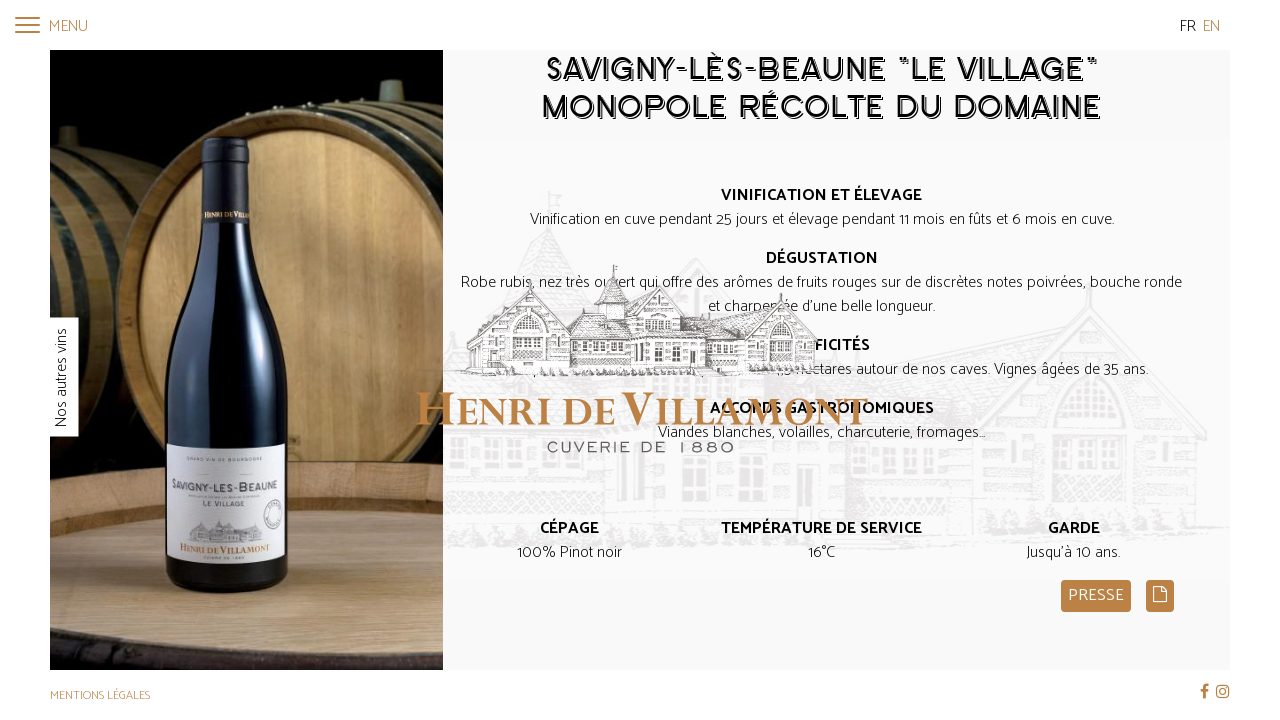

--- FILE ---
content_type: text/html; charset=UTF-8
request_url: https://henridevillamont.fr/index.php/fr/vins-henri-de-villamont/savigny-les-beaune-le-village-monopole-recolte-du-domaine-nos-vins-rouges
body_size: 8478
content:
<!DOCTYPE html><html lang="fr" dir="ltr" prefix="content: http://purl.org/rss/1.0/modules/content/ dc: http://purl.org/dc/terms/ foaf: http://xmlns.com/foaf/0.1/ og: http://ogp.me/ns# rdfs: http://www.w3.org/2000/01/rdf-schema# schema: http://schema.org/ sioc: http://rdfs.org/sioc/ns# sioct: http://rdfs.org/sioc/types# skos: http://www.w3.org/2004/02/skos/core# xsd: http://www.w3.org/2001/XMLSchema# "><head><meta charset="utf-8" /><script>(function(i,s,o,g,r,a,m){i["GoogleAnalyticsObject"]=r;i[r]=i[r]||function(){(i[r].q=i[r].q||[]).push(arguments)},i[r].l=1*new Date();a=s.createElement(o),m=s.getElementsByTagName(o)[0];a.async=1;a.src=g;m.parentNode.insertBefore(a,m)})(window,document,"script","https://www.google-analytics.com/analytics.js","ga");ga("create", "UA-39457235-46", {"cookieDomain":"auto"});ga("set", "anonymizeIp", true);ga("send", "pageview");</script><meta name="title" content="Savigny-lès-Beaune | Domaine Henri De Villamont" /><meta name="geo.position" content="47.062932, 4.822101" /><meta name="geo.region" content="FR" /><meta name="geo.placename" content="Savigny les Beaune" /><link rel="canonical" href="https://henridevillamont.fr/index.php/fr/vins-henri-de-villamont/savigny-les-beaune-le-village-monopole-recolte-du-domaine-nos-vins-rouges" /><meta name="generator" content="Henri de Villamont" /><meta name="Generator" content="Drupal 8 (https://www.drupal.org)" /><meta name="MobileOptimized" content="width" /><meta name="HandheldFriendly" content="true" /><meta name="viewport" content="width=device-width, initial-scale=1.0" /><script type="text/javascript" id="Cookiebot" src="https://consent.cookiebot.com/uc.js" data-cbid="43d177ed-f298-4086-b794-a1a17e502e68" async="async"></script><link rel="shortcut icon" href="/sites/default/files/favicon.png" type="image/png" /><link rel="alternate" hreflang="fr" href="https://henridevillamont.fr/index.php/fr/vins-henri-de-villamont/savigny-les-beaune-le-village-monopole-recolte-du-domaine-nos-vins-rouges" /><link rel="revision" href="https://henridevillamont.fr/index.php/fr/vins-henri-de-villamont/savigny-les-beaune-le-village-monopole-recolte-du-domaine-nos-vins-rouges" /><title>Savigny-lès-Beaune | Domaine Henri De Villamont</title><link rel="stylesheet" media="all" href="/sites/default/files/css/css_5EllVi1b3Gbajb3iMb2DExBgtG7VObXZCf4K2WzKDeU.css?sugghv" /><link rel="stylesheet" media="all" href="/sites/default/files/css/css_39tmj603QL9CGbVxw5eH5WsoLpzFF5bcEBvJ9dM9mwM.css?sugghv" /><link rel="stylesheet" media="all" href="https://fonts.googleapis.com/css?family=Catamaran:200,300,400,700" /><link rel="stylesheet" media="all" href="https://maxcdn.bootstrapcdn.com/font-awesome/4.6.3/css/font-awesome.min.css" /><link rel="stylesheet" media="all" href="/sites/default/files/css/css_9vvovGMqXutnhkEQrfQiR_ZMG3MC3M6jxYKjAl6fbXU.css?sugghv" /><link rel="stylesheet" media="all" href="https://unpkg.com/leaflet@1.0.2/dist/leaflet.css" /><link rel="stylesheet" media="all" href="/sites/default/files/css/css_WVMs7FU8Cb_j8diJvcAUIXVjLZ5LWF2wAA1peQry0Ik.css?sugghv" /><link rel="stylesheet" media="all" href="https://cdnjs.cloudflare.com/ajax/libs/ekko-lightbox/5.3.0/ekko-lightbox.css" /><link rel="stylesheet" media="all" href="/sites/default/files/css/css_ySh079iuE3mivnJyGIqRkoWXfZktffgMFGURaGyQWL4.css?sugghv" /><meta name="format-detection" content="telephone=yes"> <!--[if lte IE 8]><script src="/core/assets/vendor/html5shiv/html5shiv.min.js?v=3.7.3"></script><![endif]--></head><body class="path-node page-node-type-vins lang-fr"> <a href="#main-content" class="visually-hidden focusable skip-link"> Aller au contenu principal </a><div class="dialog-off-canvas-main-canvas" data-off-canvas-main-canvas><div class="borders"><div class="bt"></div><div class="br"></div><div class="bb"></div><div class="bl"></div></div> <section id="intro" class="row d-flex justify-content-center align-items-center"><div id="logozone"> <svg version="1.1" xmlns="http://www.w3.org/2000/svg" xmlns:xlink="http://www.w3.org/1999/xlink" x="0px" y="0px" viewBox="0 0 348.9 153.9" style="enable-background:new 0 0 348.9 153.9;" xml:space="preserve"> <g id="logo"> <g id="villamont"> <path class="st0" d="M9.5,114.6v7.8c0,2.2,0.5,2.8,3,3.4v0.7H1v-0.7c3-0.8,3.1-1.6,3.1-4v-15.7c0-2.2-0.5-2.8-3.1-3.4V102h11.6 v0.7c-2.3,0.5-3,1.2-3,3.3v6.9h11.8v-6.7c0-2.2-0.5-2.8-3.1-3.4V102h11.6v0.7c-2.9,0.8-3.1,1.4-3.1,4v15.7c0,2.2,0.5,2.8,3.1,3.4 v0.7H18.3v-0.7c2.9-0.7,3.1-1.6,3.1-4v-7.2H9.5z"/> <path class="st0" d="M46.3,119.8h-0.6c-0.2-1.7-1.1-2.5-2.7-2.5h-3.5v5.8c0,1.8,0.7,2.4,2.7,2.4h1.1c2.4,0,3.5-1.8,4.1-3.7H48 l-0.4,4.8h-15V126c2.2-0.5,2.5-1.1,2.5-3.2v-12.6c0-1.7-0.4-2.3-2.5-2.7v-0.6h14.8v4.4h-0.6c-0.6-2.5-1.4-3.3-3.6-3.3h-3.8v8.1H43 c1.6,0,2.3-0.7,2.7-2.5h0.6V119.8z"/> <path class="st0" d="M67.9,126.8h-0.6l-14.1-16v12c0,2.2,0.6,2.8,2.9,3.1v0.6h-6.8V126c2.1-0.3,2.6-1.5,2.6-3.4v-13.2 c-1.5-1.5-1.8-1.8-2.6-1.9v-0.6h5.9l11.5,13.2v-8.8c0-2.4-0.4-3.3-2.5-3.8v-0.6h6.7v0.6c-2.3,0.1-2.9,1.5-2.9,3.2V126.8z"/> <path class="st0" d="M74.5,110.2c0-1.6-0.4-2.3-2.5-2.7v-0.6h9.3c5.4,0,7.6,2.2,7.6,4.9c0,2-1.1,3.9-4,4.7v0.1 c2.2,0.5,4.3,6.8,6.1,8.6c0.5,0.5,0.9,0.7,1.8,0.8v0.6h-5.7c-2.2-2.6-3.6-7-5.1-8.5c-0.9-0.9-1.5-0.9-3.3-0.9v6 c0,1.7,0.7,2.5,2.5,2.8v0.6h-9.3V126c1.6-0.1,2.5-0.9,2.5-2.5V110.2z M78.9,116.1c3.7,0.3,5.4-0.9,5.4-4.2c0-2.5-1.4-3.9-4.1-3.9 h-1.3V116.1z"/> <path class="st0" d="M101.5,123.2c0,1.7,0.4,2.3,2.5,2.8v0.6h-9.3V126c2.4-0.6,2.5-1.3,2.5-3.2v-12.6c0-1.7-0.4-2.2-2.5-2.8v-0.6 h9.3v0.6c-2.4,0.5-2.5,1.3-2.5,3.2V123.2z"/> <path class="st0" d="M116.5,110.3c0-1.8-0.4-2.3-2.5-2.8v-0.6h10c8.1,0,11.8,4.8,11.8,10.1c0,5.6-3.9,9.6-10.5,9.6H114V126 c2.4-0.6,2.5-1.2,2.5-3.2V110.3z M120.9,123.1c0,1.6,0.7,2.3,3.2,2.3c4.6,0,7.2-3.2,7.2-8.7c0-4.7-2.3-8.8-7.8-8.8h-2.6V123.1z"/> <path class="st0" d="M151.9,119.8h-0.6c-0.2-1.7-1.1-2.5-2.7-2.5H145v5.8c0,1.8,0.7,2.4,2.7,2.4h1.1c2.4,0,3.5-1.8,4.1-3.7h0.6 l-0.4,4.8h-15V126c2.2-0.5,2.5-1.1,2.5-3.2v-12.6c0-1.7-0.4-2.3-2.5-2.7v-0.6H153v4.4h-0.6c-0.6-2.5-1.4-3.3-3.6-3.3H145v8.1h3.5 c1.6,0,2.3-0.7,2.7-2.5h0.6V119.8z"/> <path class="st0" d="M171.9,127.2h-0.8l-7.8-19.7c-1.4-3.5-2.2-4.5-4.3-4.8V102h11.2v0.7c-2.4,0.4-2.3,1.8-1.6,3.5l4.9,12.5 l4.4-11.8c0.8-2.1,0.6-3.7-2.3-4.2V102h8.1v0.7c-2.4,0.5-3.3,2-4.2,4.5L171.9,127.2z"/> <path class="st0" d="M192.6,123.2c0,1.7,0.4,2.3,2.5,2.8v0.6h-9.3V126c2.4-0.6,2.5-1.3,2.5-3.2v-12.6c0-1.7-0.4-2.2-2.5-2.8v-0.6 h9.3v0.6c-2.4,0.5-2.5,1.3-2.5,3.2V123.2z"/> <path class="st0" d="M204.5,123.3c0,1.6,0.7,2.1,3.1,2.1c2.4,0,3.5-0.7,5.1-4h0.6l-0.6,5.1h-15V126c2.3-0.6,2.5-1.1,2.5-3.2v-12.6 c0-1.7-0.4-2.2-2.5-2.8v-0.6h9.3v0.6c-2,0.5-2.5,0.9-2.5,2.6V123.3z"/> <path class="st0" d="M221.7,123.3c0,1.6,0.7,2.1,3.1,2.1c2.4,0,3.5-0.7,5.1-4h0.6l-0.6,5.1h-15V126c2.3-0.6,2.5-1.1,2.5-3.2v-12.6 c0-1.7-0.4-2.2-2.5-2.8v-0.6h9.3v0.6c-2,0.5-2.5,0.9-2.5,2.6V123.3z"/> <path class="st0" d="M243.9,119.9h-7l-1,2.6c-0.7,1.8-0.6,2.9,1.6,3.4v0.6h-6.4V126c1.9-0.3,2.9-2.2,3.7-4.5l5.6-15.1h2.7l6,15.7 c1.1,2.8,1.9,3.7,3.7,3.9v0.6h-9.6V126c2.5-0.5,2.6-1.1,1.8-3L243.9,119.9z M240.4,110.6l-2.9,8h5.8L240.4,110.6z"/> <path class="st0" d="M280.1,122.9c0.2,1.7,1.1,2.7,3,3.1v0.6h-9.7V126c2.2-0.5,2.5-1.8,2.2-4.3l-1.6-11.2h-0.1l-6.4,16.1h-0.7 l-6.3-16.1h-0.1l-1.7,11.6c-0.3,2.3,0.1,3.8,2.3,4v0.6h-7.1V126c2.1-0.1,3-1.3,3.5-4.3l1.9-12.8c-0.8-0.8-1.8-1.3-2.9-1.3v-0.6 h7.1l5.1,13l5.2-13h6.7v0.6c-2,0.4-2.5,1.4-2.2,3.2L280.1,122.9z"/> <path class="st0" d="M295.7,127.1c-6.2,0-10.7-4.3-10.7-10.3c0-6,4.5-10.3,10.7-10.3c6.2,0,10.7,4.3,10.7,10.3 C306.4,122.8,302,127.1,295.7,127.1z M295.7,107.5c-3.9,0-6,3.2-6,9.4c0,4.7,1.5,9,6,9c3.3,0,6-2.6,6-9.1 C301.7,111.4,300,107.5,295.7,107.5z"/> <path class="st0" d="M326.9,126.8h-0.6l-14.1-16v12c0,2.2,0.6,2.8,2.9,3.1v0.6h-6.8V126c2.1-0.3,2.6-1.5,2.6-3.4v-13.2 c-1.5-1.5-1.8-1.8-2.6-1.9v-0.6h5.9l11.5,13.2v-8.8c0-2.4-0.4-3.3-2.5-3.8v-0.6h6.7v0.6c-2.3,0.1-2.9,1.5-2.9,3.2V126.8z"/> <path class="st0" d="M335,126.6V126c2.1-0.4,2.5-1.1,2.5-3v-15h-2c-2.4,0-3.7,1-4.4,3.2h-0.6l0.2-4.7h0.6c0.2,0.1,0.6,0.2,0.9,0.3 c0.4,0.1,0.7,0.1,1,0.1H346c0.6,0,1.5-0.1,1.9-0.4h0.6l0.2,4.7h-0.6c-0.7-2.2-2-3.2-4.4-3.2h-2v15.1c0,1.9,0.6,2.6,2.4,2.9v0.6 H335z"/> </g> <g id="cuverie"> <path class="st1" d="M110,145.5c-0.8,1.4-2.1,2.2-3.7,2.2c-2.4,0-4.2-1.8-4.2-4.2c0-2.5,1.8-4.3,4.2-4.3c1.5,0,2.8,0.7,3.5,1.9 l-0.8,0.6c-0.5-1-1.5-1.5-2.7-1.5c-1.8,0-3.2,1.4-3.2,3.3c0,1.9,1.4,3.3,3.2,3.3c1.3,0,2.3-0.6,2.9-1.8L110,145.5z"/> <path class="st1" d="M114.1,144.7c0,1.7,0.5,2.1,2.3,2.1c1.9,0,2.3-0.4,2.3-2.1v-5.2h1v5.5c0,2-0.9,2.8-3.3,2.8 c-2.4,0-3.3-0.8-3.3-2.8v-5.5h1V144.7z"/> <path class="st1" d="M126.1,147.5l-3.9-8.1h1.1l3.1,6.5l3.1-6.5h1.1l-3.9,8.1H126.1z"/> <path class="st1" d="M133.3,139.4h6.4v0.9h-5.4v2.4h3.2v0.9h-3.2v2.9h5.7v0.9h-6.7V139.4z"/> <path class="st1" d="M143,139.4h4.6c1.6,0,2.5,0.8,2.5,2.3c0,1.1-0.7,2.1-1.9,2.3l2,3.6h-1.1l-2-3.5H144v3.5h-1V139.4z M147.6,143 c1,0,1.5-0.5,1.5-1.3c0-0.8-0.5-1.4-1.5-1.4H144v2.7H147.6z"/> <path class="st1" d="M153.5,139.4h1v8.2h-1V139.4z"/> <path class="st1" d="M158.5,139.4h6.4v0.9h-5.4v2.4h3.2v0.9h-3.2v2.9h5.7v0.9h-6.7V139.4z"/> <path class="st1" d="M182.4,143.5c0,2.3-1.6,4-4.3,4h-3.5v-8.1h3.5C180.8,139.4,182.4,141.1,182.4,143.5z M175.7,140.3v6.2h2.5 c2.1,0,3.2-1.3,3.2-3.1c0-1.8-1.2-3.1-3.2-3.1H175.7z"/> <path class="st1" d="M185.7,139.4h6.4v0.9h-5.4v2.4h3.2v0.9h-3.2v2.9h5.7v0.9h-6.7V139.4z"/> <path class="st1" d="M205.2,139.8h1v7.8h-1V139.8z"/> <path class="st1" d="M221.1,145.1c0,1.5-1.4,2.6-3.8,2.6c-2.5,0-3.9-1.1-3.9-2.6c0-0.9,0.5-1.6,1.4-2c-0.6-0.4-0.9-0.8-0.9-1.4 c0-1.2,1.2-2.1,3.3-2.1c2.1,0,3.3,0.9,3.3,2.1c0,0.6-0.3,1.1-0.9,1.4C220.6,143.6,221.1,144.2,221.1,145.1z M217.2,146.8 c1.8,0,2.8-0.7,2.8-1.7c0-1.1-1-1.5-2.8-1.5c-1.8,0-2.8,0.3-2.8,1.5C214.4,146.1,215.4,146.8,217.2,146.8z M217.2,140.6 c-1.5,0-2.3,0.5-2.3,1.1c0,0.6,0.8,1,2.3,1c1.5,0,2.3-0.4,2.3-1.1C219.5,141.1,218.7,140.6,217.2,140.6z"/> <path class="st1" d="M232.6,145.1c0,1.5-1.4,2.6-3.9,2.6c-2.5,0-3.9-1.1-3.9-2.6c0-0.9,0.5-1.6,1.4-2c-0.6-0.4-0.9-0.8-0.9-1.4 c0-1.2,1.2-2.1,3.3-2.1c2.1,0,3.3,0.9,3.3,2.1c0,0.6-0.3,1.1-0.9,1.4C232.2,143.6,232.6,144.2,232.6,145.1z M228.8,146.8 c1.8,0,2.8-0.7,2.8-1.7c0-1.1-1-1.5-2.8-1.5c-1.8,0-2.8,0.3-2.8,1.5C226,146.1,227,146.8,228.8,146.8z M228.8,140.6 c-1.5,0-2.3,0.5-2.3,1.1c0,0.6,0.8,1,2.3,1c1.5,0,2.3-0.4,2.3-1.1C231,141.1,230.3,140.6,228.8,140.6z"/> <path class="st1" d="M235.9,143.7c0-2.3,1.8-4.1,4.5-4.1c2.6,0,4.5,1.8,4.5,4.1c0,2.3-1.8,4-4.5,4 C237.7,147.7,235.9,146,235.9,143.7z M243.7,143.7c0-1.7-1.4-3.1-3.4-3.1c-2,0-3.4,1.4-3.4,3.1c0,1.7,1.4,3.1,3.4,3.1 C242.3,146.8,243.7,145.4,243.7,143.7z"/> </g> </g> <g id="gravure"> <image style="overflow:visible;" width="1234" height="375" id="GtDnyM_2_" xlink:href="/themes/hdv/images/cuverie.png" transform="matrix(0.239 0 0 0.239 25.0117 2.2898)"> </image> </g> <g id="outline"> <path id="horizon" class="st2 path" d="M1.3,85.1l37,0.2l0.4-0.5l0.9,0.2V84h0.9l0.3-1.2h1.6V69.4l-1.9-0.9l-0.3-4.7l8.1-6.2l1-4.6h2.2 l0.9-3.4l3.3,0.4l0.6-2.9l3.1,0.5l1.2-3.8v-1.1h5.1l1.6-1.4l1.7-4.2l-0.7-0.9l1-0.4l0.6,0.7l3.2,0.1l14.2-11.9l0.6-1.4l0.3-4 l0.2-3.2h0.8v3.2c-0.2,0.2,0.5,4.3,0.5,4.3l26.7,28.8L129,41.9l1.1-3.8l0.8,2.7l10.6,0.4V35l-2.7-0.6l-0.5-0.6l4-3l7-14.8l3.4-2.8 l0.3-9.5l0.3,9l9.2,17.1l2,1.8l0.4,0.4l-2.9,1.1l0.3,1.4L184.3,24l3.2-4l1.2-0.2l19.1,23.3l0,0.9l12.7,0.3l0.5-2.7h0.5l0.1,2.8 l3.9,2.2l0.4-0.9l0.3-4.8h0.8l-0.1,4.8l0.9,1.2l48.4-10.6l4.6-4.8l0.4-5.8h1l-0.1,5.8l27.8,30.1v1.7l-0.8,0.1l-1.8-0.1l-0.1,21 l41.6-0.1"/> </g> </svg></div> </section> <section id="switcher"><div class="region region-lang-switcher"><div class="language-switcher-language-url block block-language block-language-blocklanguage-interface" id="block-hdv-languageswitcher" role="navigation"><ul class="links"><li hreflang="fr" data-drupal-link-system-path="node/66" class="fr is-active"><a href="/index.php/fr/vins-henri-de-villamont/savigny-les-beaune-le-village-monopole-recolte-du-domaine-nos-vins-rouges" class="language-link is-active" hreflang="fr" data-drupal-link-system-path="node/66">Fr</a></li><li hreflang="en" data-drupal-link-system-path="node/66" class="en"><a href="/index.php/en/node/66" class="language-link" hreflang="en" data-drupal-link-system-path="node/66">En</a></li></ul></div></div> </section><ul id="socials"><li><a href="https://www.facebook.com/Henri-De-Villamont-991412220946539/" target="_blank"><i class="fa fa-facebook"></i></a></li><li><a href="https://www.instagram.com/henri_de_villamont/" target="_blank"><i class="fa fa-instagram"></i></a></li></ul><ul id="mentions"><li><a href="/mentions-legales">Mentions légales</a></li></ul> <button id="trigger--menu" class=".d-block .navbar-toggle hamburger hamburger--squeeze" type="button" aria-controls="sidebar" aria-label="Toggle navigation"> <span class="hamburger-box"> <span class="hamburger-inner"></span> </span> Menu </button><section id="barba-wrapper" class="pt-perspective"><div class="barba-container pt-page pt-page-page pt-page-current" data-namespace="homepage"><div class="region region-primary-menu"> <nav role="navigation" aria-labelledby="block-hdv-main-menu-menu" id="block-hdv-main-menu" class="block block-menu navigation menu--main"><h2 class="visually-hidden" id="block-hdv-main-menu-menu">Navigation principale</h2><div id="collapseMenu" class="navbar d-flex col-sm-8 col-md-6 justify-content-center align-items-center position-fixed"><ul class="nav navbar-nav flex-column text-center justify-content-center" role="menu" aria-labelledby="dropdownMenu"><li class="dropdown"> <a href="" class="sfnewrepublic text-uppercase">Grands Vins de Bourgogne <span class="caret"></span></a><ul class="submenu" role="menu" aria-labelledby="dLabel"><li class="px-2"><a href="/fr/domaine-viticole-bourgogne/lhistoire" data-drupal-link-system-path="node/45">L&#039;histoire</a></li><li class="px-2"><a href="/fr/notre-travail-domaine-henri-de-villamont" data-drupal-link-system-path="node/38">Notre travail</a></li><li class="px-2"><a href="/fr/vins-henri-de-villamont/2" data-drupal-link-system-path="vins-henri-de-villamont/2">Nos vins blancs</a></li><li class="px-2"><a href="/fr/vins-henri-de-villamont/1" data-drupal-link-system-path="vins-henri-de-villamont/1">Nos vins rouges</a></li><li class="px-2"><a href="/fr/vins-henri-de-villamont/recompenses" data-drupal-link-system-path="vins-henri-de-villamont/recompenses">La presse en parle</a></li></ul></li><li class="dropdown"> <a href="" class="sfnewrepublic text-uppercase">Oenotourisme <span class="caret"></span></a><ul class="submenu" role="menu" aria-labelledby="dLabel"><li class="px-2"><a href="/fr/domaine-viticole-bourgogne/la-maison-vous-recoit" data-drupal-link-system-path="node/40">La maison vous reçoit</a></li><li class="px-2"><a href="/fr/oenotourisme-bourgogne/nos-formules-de-degustation" class="inline no-barba" data-drupal-link-system-path="node/39">Nos formules de dégustation</a></li><li class="px-2"><a href="/fr/phototheque" data-drupal-link-system-path="phototheque">Photothèque</a></li><li class="px-2"><a href="/fr/domaine-viticole-bourgogne/nos-realisations" data-drupal-link-system-path="node/43">Nos réalisations</a></li></ul></li><li class="px-2 toto"><a href="/fr" class="inline no-barba" data-drupal-link-system-path="&lt;front&gt;">Accueil</a></li><li class="px-2 toto"><a href="/fr/domaine-viticole-bourgogne/actualites" class="inline" data-drupal-link-system-path="node/46">Actualités</a></li><li class="px-2 toto"><a href="/fr/contacter-domaine-henri-de-villamont" class="no-barba" data-drupal-link-system-path="contact/feedback">Contact</a></li></ul><p id="schenk" class=""><a href="https://www.schenk-wine.com/" target="_blank"><img src="/themes/hdv/images/schenk-logo.png"></a><span>&nbsp; Member of the schenk family</span></p></div> </nav></div><div id="role-main" class="container-fluid o-1"><div class="region region-highlighted"><div data-drupal-messages-fallback class="hidden"></div></div> <main role="main"> <a id="main-content" tabindex="-1"></a><div class="layout-content"><div class="region region-content"><div id="block-hdv-content" class="block block-system block-system-main-block"> <article role="article" about="/index.php/fr/vins-henri-de-villamont/savigny-les-beaune-le-village-monopole-recolte-du-domaine-nos-vins-rouges" class="row d-flex justify-content-center m-0 h-100 node node--type-vins node--view-mode-full"> <section id="colcenter" class="col-sm-4 h-100 p-0"><div class="listbutton">Nos autres vins</div><div class="wineList position-fixed d-flex flex-column justify-content-flex-start align-items-center col-4"> <button id="closeWineList" class=".d-block .navbar-toggle hamburger hamburger--squeeze is-active" type="button" aria-controls="sidebar" aria-label="Toggle navigation"> <span class="hamburger-box"> <span class="hamburger-inner"></span> </span> </button><div class="views-element-container"><div class="view view-liste-vins view-id-liste_vins view-display-id-navigation js-view-dom-id-b50b91b144828923c5ac48565a4b84e634ee76bcca17c8c935a1b57065ca6465"><div class="view-content"><ul class="navigationWine"><li> <a href="/index.php/fr/vins-henri-de-villamont/clos-de-vougeot-grand-cru-nos-vins-rouges"> Clos de Vougeot <span>Grand Cru</span></h1> </a></li><li> <a href="/index.php/fr/vins-henri-de-villamont/corton-renardes-grand-cru-nos-vins-rouges"> Corton Renardes <span>Grand Cru</span></h1> </a></li><li> <a href="/index.php/fr/vins-henri-de-villamont/corton-charlemagne-grand-cru-nos-vins-blancs"> Corton-Charlemagne <span>Grand Cru</span></h1> </a></li><li> <a href="/index.php/fr/vins-henri-de-villamont/grands-echezeaux-grand-cru-recolte-du-domaine-nos-vins-rouges"> Grands-Echezeaux <span>Grand Cru Récolte du domaine</span></h1> </a></li><li> <a href="/index.php/fr/vins-henri-de-villamont/chambolle-musigny-1er-cru-les-baudes-recolte-du-domaine-nos-vins-rouges"> Chambolle-Musigny 1er Cru <span>« Les Baudes » Récolte du domaine</span></h1> </a></li><li> <a href="/index.php/fr/vins-henri-de-villamont/chambolle-musigny-1er-cru-les-chatelots-nos-vins-rouges"> Chambolle-Musigny 1er Cru <span>« Les Châtelots »</span></h1> </a></li><li> <a href="/index.php/fr/vins-henri-de-villamont/chambolle-musigny-1er-cru-les-feusselottes-recolte-du-domaine-nos-vins"> Chambolle-Musigny 1er Cru <span>« Les Feusselottes » Récolte du domaine</span></h1> </a></li><li> <a href="/index.php/fr/vins-henri-de-villamont/chambolle-musigny-1er-cru-les-groseilles-recolte-du-domaine-nos-vins-rouges"> Chambolle-Musigny 1er Cru <span>« Les Groseilles » Récolte du Domaine</span></h1> </a></li><li> <a href="/index.php/fr/vins-henri-de-villamont/chassagne-montrachet-1er-cru-morgeot-nos-vins-blancs"> Chassagne-Montrachet 1er Cru <span>« Morgeot »</span></h1> </a></li><li> <a href="/index.php/fr/vins-henri-de-villamont/chassagne-montrachet-1er-cru-les-embazees-nos-vins-blancs"> Chassagne-Montrachet 1er Cru <span>« Les Embazées »</span></h1> </a></li><li> <a href="/index.php/fr/vins-henri-de-villamont/meursault-1er-cru-les-caillerets-nos-vins-blancs"> Meursault 1er Cru <span>« Les Caillerets »</span></h1> </a></li><li> <a href="/index.php/fr/vins-henri-de-villamont/meursault-1er-cru-les-boucheres-nos-vins-blancs"> Meursault 1er Cru <span>« Les Bouchères »</span></h1> </a></li><li> <a href="/index.php/fr/vins-henri-de-villamont/montagny-1er-cru-nos-vins-blancs"> Montagny 1er Cru <span></span></h1> </a></li><li> <a href="/index.php/fr/vins-henri-de-villamont/pommard-1er-cru-clos-de-verger-nos-vins-rouges"> Pommard 1er Cru <span>« Clos de verger »</span></h1> </a></li><li> <a href="/index.php/fr/vins-henri-de-villamont/puligny-montrachet-1er-cru-sous-le-puits-nos-vins-blancs"> Puligny-Montrachet 1er Cru <span>« Sous le puits »</span></h1> </a></li><li> <a href="/index.php/fr/vins-henri-de-villamont/saint-aubin-1er-cru-les-champlots-nos-vins-blancs"> Saint-Aubin 1er Cru <span>« Les Champlots »</span></h1> </a></li><li> <a href="/index.php/fr/vins-henri-de-villamont/savigny-les-beaune-clos-des-guettes-nos-vins-rouges"> Savigny-Lès-Beaune <span>« Clos des Guettes » </span></h1> </a></li><li> <a href="/index.php/fr/vins-henri-de-villamont/savigny-les-beaune-1er-cru-clos-des-guettes-blanc-nos-vins-blancs"> Savigny-Lès-Beaune 1er Cru <span>« Clos des Guettes » Blanc </span></h1> </a></li><li> <a href="/index.php/fr/vins-henri-de-villamont/auxey-duresses-la-canee-nos-vins-blancs"> Auxey-Duresses <span>« La Canée »</span></h1> </a></li><li> <a href="/index.php/fr/vins-henri-de-villamont/chambolle-musigny-nos-vins-rouges"> Chambolle-Musigny <span></span></h1> </a></li><li> <a href="/index.php/fr/vins-henri-de-villamont/chorey-les-beaune-nos-vins-rouges"> Chorey-Lès-Beaune <span></span></h1> </a></li><li> <a href="/index.php/fr/vins-henri-de-villamont/fixin-nos-vins-rouges"> Fixin <span></span></h1> </a></li><li> <a href="/index.php/fr/vins-henri-de-villamont/gevrey-chambertin-nos-vins-rouges"> Gevrey-Chambertin <span></span></h1> </a></li><li> <a href="/index.php/fr/vins-henri-de-villamont/meursault-nos-vins-blancs"> Meursault <span></span></h1> </a></li><li> <a href="/index.php/fr/vins-henri-de-villamont/monthelie-nos-vins-blancs"> Monthélie <span></span></h1> </a></li><li> <a href="/index.php/fr/vins-henri-de-villamont/nuits-saint-georges-nos-vins-rouges"> Nuits-Saint-Georges <span></span></h1> </a></li><li> <a href="/index.php/fr/vins-henri-de-villamont/pommard-nos-vins-rouges"> Pommard <span></span></h1> </a></li><li> <a href="/index.php/fr/vins-henri-de-villamont/pouilly-fuisse-grumes-dor-nos-vins-blancs"> Pouilly-Fuissé <span>« Grumes d’or »</span></h1> </a></li><li> <a href="/index.php/fr/vins-henri-de-villamont/rully-nos-vins-blancs"> Rully <span></span></h1> </a></li><li> <a href="/index.php/fr/vins-henri-de-villamont/santenay-les-champs-claude-nos-vins-rouges"> Santenay <span>« Les Champs Claude »</span></h1> </a></li><li> <a href="/index.php/fr/vins-henri-de-villamont/savigny-les-beaune-le-village-recolte-au-domaine-nos-vins-blancs"> Savigny-Lès-Beaune <span>« Le Village » Récolte au domaine</span></h1> </a></li><li> <a href="/index.php/fr/vins-henri-de-villamont/bourgogne-chardonnay-prestige-nos-vins-blancs"> Bourgogne Chardonnay <span>« Prestige »</span></h1> </a></li><li> <a href="/index.php/fr/vins-henri-de-villamont/bourgogne-pinot-noir-cuvee-prestige-nos-vins-rouges"> Bourgogne Pinot Noir <span>« Cuvée Prestige »</span></h1> </a></li><li> <a href="/index.php/fr/vins-henri-de-villamont/cremant-de-bourgogne-brut-blanc-de-blancs-nos-vins-blancs"> Crémant de Bourgogne <span>Brut Blanc de Blancs</span></h1> </a></li><li> <a href="/index.php/fr/vins-henri-de-villamont/cremant-de-bourgogne-rose-nos-vins-blancs"> Crémant de Bourgogne <span>Rosé</span></h1> </a></li><li> <a href="/index.php/fr/vins-henri-de-villamont/vin-mousseux-de-qualite-blanc-de-blancs-nos-vins-blancs"> Vin mousseux de Qualité <span>Blanc de Blancs</span></h1> </a></li></ul></div></div></div></div> <img src="/sites/default/files/styles/large/public/savigny_0.jpg?itok=axQsiC0l" alt="savigny.jpg" /> </section> <section class="col-sm-8 row"><h1 class="sfnewrepublic mb-0 col-12">Savigny-lès-Beaune &quot;le Village&quot; Monopole Récolte du domaine</h1><div id="colright" class="col-sm-12 opacity-0"><div class="card"> <span>Vinification et élevage</span><p>Vinification en cuve pendant 25 jours et élevage pendant 11 mois en fûts et 6 mois en cuve.</p></div><div class="card"> <span>Dégustation</span><p>Robe rubis, nez très ouvert qui offre des arômes de fruits rouges sur de discrètes notes poivrées, bouche ronde et charpentée d’une belle longueur.</p></div><div class="card"> <span>Spécificités</span><p>Monopole du domaine d’une superficie de 4,5 hectares autour de nos caves. Vignes âgées de 35 ans.</p></div><div class="card"> <span>Accords gastronomiques</span><p>Viandes blanches, volailles, charcuterie, fromages…</p></div></div><div id="colleft" class="col-sm-12"><div id="displayZone" class="opacity-0 row"><div class="card col-sm-4"> <span>Cépage</span><p>100% Pinot noir</p></div><div class="card col-sm-4"> <span>Température de service</span><p>16°C</p></div><div class="card col-sm-4"> <span>Garde</span><p>Jusqu’à 10 ans.</p></div></div><div id="buttonZone" class="opacity-0 text-right"> <button class="btn btnHdv" id="presse">Presse</button> <a target="_blank" class="btn btnHdv no-barba" href="/sites/default/files/2019-02/FT%20Savigny%20Le%20Village.pdf"><i class="fa fa-file-o"></i></a></div></div> </section><div id="recompense" class="position-fixed d-flex flex-column justify-content-center col-4"> <button id="closeAwards" class=".d-block .navbar-toggle hamburger hamburger--squeeze is-active" type="button" aria-controls="sidebar" aria-label="Toggle navigation"> <span class="hamburger-box"> <span class="hamburger-inner"></span> </span> </button><h2 class="text-transform mb-3 text-center">Presse &amp; Récompense</h2> <article class="row justify-content-center d-flex flex-column align-items-center"><div class="paragraph text-center paragraph--type--concours"><p class="vintage m-0">Millésime 2016</p><p class="m-0"><strong>Concours Général Agricole de Paris 2019</strong></p><p class="mb-3">Argent</p></div><div class="paragraph text-center paragraph--type--concours"><p class="vintage m-0">Millésime 2017</p><p class="m-0"><strong>Concours terre de vins </strong></p><p class="mb-3">or</p></div><div class="paragraph text-center paragraph--type--concours"><p class="vintage m-0">Millésime 2017</p><p class="m-0"><strong>Bourgogne aujourd&#039;hui</strong></p><p class="mb-3">15.5/20</p></div><div class="paragraph text-center paragraph--type--concours"><p class="vintage m-0">Millésime 2017</p><p class="m-0"><strong>Decanter 2019</strong></p><p class="mb-3">Argent</p></div><div class="paragraph text-center paragraph--type--concours"><p class="vintage m-0">Millésime</p><p class="m-0"><strong></strong></p><p class="mb-3"></p></div> </article></div> </article></div></div></div> </main></div></div></section></div><script type="application/json" data-drupal-selector="drupal-settings-json">{"path":{"baseUrl":"\/index.php\/","scriptPath":null,"pathPrefix":"fr\/","currentPath":"node\/66","currentPathIsAdmin":false,"isFront":false,"currentLanguage":"fr","themeUrl":"themes\/hdv"},"pluralDelimiter":"\u0003","google_analytics":{"trackOutbound":true,"trackMailto":true,"trackDownload":true,"trackDownloadExtensions":"7z|aac|arc|arj|asf|asx|avi|bin|csv|doc(x|m)?|dot(x|m)?|exe|flv|gif|gz|gzip|hqx|jar|jpe?g|js|mp(2|3|4|e?g)|mov(ie)?|msi|msp|pdf|phps|png|ppt(x|m)?|pot(x|m)?|pps(x|m)?|ppam|sld(x|m)?|thmx|qtm?|ra(m|r)?|sea|sit|tar|tgz|torrent|txt|wav|wma|wmv|wpd|xls(x|m|b)?|xlt(x|m)|xlam|xml|z|zip"},"user":{"uid":0,"permissionsHash":"067ddcf185caa1432537965996a1734b2efd4a561543d75e84e2bdc6e21dff51"}}</script><script src="/core/assets/vendor/domready/ready.min.js?v=1.0.8"></script><script src="/core/assets/vendor/jquery/jquery.min.js?v=3.2.1"></script><script src="/core/assets/vendor/jquery/jquery-extend-3.4.0.js?v=3.2.1"></script><script src="/core/assets/vendor/jquery-once/jquery.once.min.js?v=2.2.0"></script><script src="/core/misc/drupalSettingsLoader.js?v=8.7.3"></script><script src="/sites/default/files/languages/fr_xlP8H2RHaISZozvimogzosjGGuJY24-myQsIeQh5fjM.js?sugghv"></script><script src="/core/misc/drupal.js?v=8.7.3"></script><script src="/core/misc/drupal.init.js?v=8.7.3"></script><script src="/modules/google_analytics/js/google_analytics.js?v=8.7.3"></script><script src="/modules/messageclose/js/messageclose.js?v=1"></script><script src="/themes/hdv/includes/revslider/revolution/js/jquery.themepunch.tools.min.js?v=1"></script><script src="/themes/hdv/includes/revslider/revolution/js/jquery.themepunch.revolution.min.js?v=1"></script><script src="https://cdn.jsdelivr.net/npm/scrollreveal@4.0.0/dist/scrollreveal.min.js"></script><script src="/themes/hdv/js/scrollrevealparam.js?v=1"></script><script src="/themes/hdv/includes/scrollspeed/jQuery.scrollSpeed.js?v=1"></script><script src="/themes/hdv/includes/social-feed/js/jquery.socialfeed.js?v=1"></script><script src="/themes/hdv/includes/social-feed/bower_components/codebird-js/codebird.js?v=1"></script><script src="/themes/hdv/includes/social-feed/bower_components/doT/doT.min.js?v=1"></script><script src="/themes/hdv/includes/social-feed/bower_components/moment/min/moment.min.js?v=1"></script><script src="/themes/hdv/includes/social-feed/bower_components/moment/locale/fr.js?v=1"></script><script src="/themes/hdv/js/socialfeed-param.js?v=1"></script><script src="https://unpkg.com/leaflet@1.0.2/dist/leaflet.js"></script><script src="/themes/hdv/includes/isotope/imagesloaded.pkgd.min.js?v=1"></script><script src="/themes/hdv/includes/masonry/masonry.pkgd.min.js?v=1"></script><script src="/themes/hdv/includes/isotope/isotope.pkgd.min.js?v=1"></script><script src="/themes/hdv/includes/isotope/isotopeparam.js?v=1"></script><script src="/themes/hdv/includes/barbajs/barba.min.js?v=1"></script><script src="/themes/hdv/includes/barbajs/transition-init.js?v=1"></script><script src="/themes/hdv/includes/barbajs/transition.js?v=1"></script><script src="https://cdnjs.cloudflare.com/ajax/libs/popper.js/1.12.9/umd/popper.min.js"></script><script src="/themes/hdv/includes/bootstrap-4.0/js/bootstrap.min.js?v=1"></script><script src="https://cdnjs.cloudflare.com/ajax/libs/gsap/2.0.2/TweenMax.min.js"></script><script src="/themes/hdv/includes/pace/pace.min.js?v=1"></script><script src="/themes/hdv/includes/pace/paceParam.js?v=1"></script><script src="/themes/hdv/includes/bootstrap-carousel/jquery.touchSwipe.min.js?v=1"></script><script src="/themes/hdv/includes/bootstrap-carousel/responsive_bootstrap_carousel.js?v=1"></script><script src="https://cdnjs.cloudflare.com/ajax/libs/ekko-lightbox/5.3.0/ekko-lightbox.min.js"></script><script src="/themes/hdv/includes/draggable/draggable_background.js?v=1"></script><script src="/themes/hdv/js/gsap-then.browser.js?v=1"></script><script src="/themes/hdv/js/scripts.js?v=1"></script><script src="https://cdnjs.cloudflare.com/ajax/libs/jquery.lazy/1.7.9/jquery.lazy.min.js"></script><script src="https://cdnjs.cloudflare.com/ajax/libs/jquery.lazy/1.7.9/jquery.lazy.plugins.min.js"></script><script src="/core/assets/vendor/jquery.cookie/jquery.cookie.min.js?v=1.4.1"></script><script src="/modules/cookiebot/js/cookiebot.js?sugghv"></script><script src="/modules/lazyload_images/js/lazyload-images.js?sugghv"></script></body></html>

--- FILE ---
content_type: text/css
request_url: https://henridevillamont.fr/sites/default/files/css/css_ySh079iuE3mivnJyGIqRkoWXfZktffgMFGURaGyQWL4.css?sugghv
body_size: 11117
content:
input,input:before,input:after{-webkit-user-select:initial;-khtml-user-select:initial;-moz-user-select:initial;-ms-user-select:initial;user-select:initial;}body{font-size:16px;font-family:'Catamaran',sans-serif;color:#000;font-weight:200;background-size:cover;background:#F9F9F9;overflow-x:hidden;}h1,h2,h3,.sfnewrepublic{font-family:'sf_new_republicregular';font-weight:normal;text-transform:uppercase;}textarea:focus,input:focus{outline:none;}a{color:#BC8144;text-decoration:none;transition:all cubic-bezier(0.165,0.840,0.440,1.000) .6s;}a:hover{text-decoration:none;color:black;}a.phone:hover{color:#BC8144;text-shadow:none;}h1 a{color:black;}h1 a:hover{color:#BC8144;}.white{color:white;}::placeholder{color:white;opacity:1;}:-ms-input-placeholder{color:white;}::-ms-input-placeholder{color:white;}#schenk{opacity:1;transition:all ease-in-out;}.toto{display:block;text-align:center;}#schenk a{display:block;text-align:center;}#schenk.hide{opacity:0;}#schenk.hide.none{display:none;}.path-vins-henri-de-villamont .borders div,.page-loaded .borders div,.page-node-type-vins .borders div,.page-node-type-article .borders div,.page-node-type-page .borders div,.path-vins-henri-de-villamont .borders div,.page-node-type-parallax .borders div,.page-node-type-equipe .borders div,.page-node-type-oenotourisme .borders div,.page-node-type-galerie .borders div,.path-phototheque .borders div,.path-contact.lang-en .borders div,.path-frontpage.lang-en .borders div,.path-contact .borders div{background:white;position:fixed;animation-timing-function:linear;z-index:9;}.page-loaded .bt,.page-loaded .bb,.page-node-type-vins .bt,.page-node-type-vins .bb,.path-vins-henri-de-villamont .bt,.path-vins-henri-de-villamont .bb,.page-node-type-parallax .bt,.page-node-type-parallax .bb,.page-node-type-equipe .bt,.page-node-type-equipe .bb,.page-node-type-oenotourisme .bt,.page-node-type-oenotourisme .bb,.page-node-type-galerie .bt,.page-node-type-galerie .bb,.page-node-type-article .bt,.page-node-type-article .bb,.page-node-type-page .bt,.page-node-type-page .bb,.path-phototheque .bt,.path-phototheque .bb,.path-frontpage.lang-en .bb,.path-frontpage.lang-en .bt,.path-contact .bb,.path-contact .bt{width:0%;height:50px;transform-origin:left center;}.page-node-type-vins .bt,.page-node-type-vins .bb,.path-vins-henri-de-villamont .bt,.path-vins-henri-de-villamont .bb,.page-node-type-parallax .bt,.page-node-type-parallax .bb,.page-node-type-equipe .bt,.page-node-type-equipe .bb,.page-node-type-article .bt,.page-node-type-article .bb,.page-node-type-page .bt,.page-node-type-page .bb,.page-node-type-oenotourisme .bt,.page-node-type-oenotourisme .bb,.page-node-type-galerie .bt,.page-node-type-galerie .bb,.path-phototheque .bt,.path-phototheque .bb,.path-contact .bt,.path-contact .bb,.path-frontpage.lang-en .bt,.path-frontpage.lang-en .bb{width:100%;}.page-loaded .bl,.page-loaded .br,.page-node-type-vins .bl,.page-node-type-vins .br,.path-vins-henri-de-villamont .bl,.path-vins-henri-de-villamont .br,.page-node-type-parallax .bl,.page-node-type-parallax .br,.page-node-type-equipe .bl,.page-node-type-equipe .br,.page-node-type-oenotourisme .bl,.page-node-type-oenotourisme .br,.page-node-type-article .bl,.page-node-type-article .br,.page-node-type-page .bl,.page-node-type-page .br,.page-node-type-galerie .bl,.page-node-type-galerie .br,.path-phototheque .bl,.path-phototheque .br,.path-contact .bl,.path-contact .br,.path-frontpage.lang-en .br,.path-frontpage.lang-en .bl{height:0%;width:50px;transform-origin:center top;}.page-node-type-vins .bl,.page-node-type-vins .br,.path-vins-henri-de-villamont .bl,.path-vins-henri-de-villamont .br,.page-node-type-parallax .bl,.page-node-type-parallax .br,.page-node-type-equipe .bl,.page-node-type-equipe .br,.page-node-type-oenotourisme .bl,.page-node-type-oenotourisme .br,.page-node-type-article .bl,.page-node-type-article .br,.page-node-type-page .bl,.page-node-type-page .br,.page-node-type-galerie .bl,.page-node-type-galerie .br,.path-phototheque .bl,.path-phototheque .br,.path-contact .bl,.path-contact .br,.path-frontpage.lang-en .bl,.path-frontpage.lang-en .br{height:100%;}.page-loaded .borders div.bb,.page-node-type-vins .borders div.bb,.path-vins-henri-de-villamont .borders div.bb,.page-node-type-parallax .borders div.bb,.page-node-type-equipe .borders div.bb,.page-node-type-oenotourisme .borders div.bb,.page-node-type-galerie .borders div.bb,.page-node-type-galerie .borders div.bb,.page-node-type-article .borders div.bb,.page-node-type-article .borders div.bb,.page-node-type-page .borders div.bb,.page-node-type-page .borders div.bb,.path-contact .borders div.bb,.path-contact .borders div.bb,.path-phototheque .borders div.bb,.path-phototheque .borders div.bb{z-index:1}.page-loaded .bt{top:0;animation-name:scaleX;animation-duration:.5s;animation-timing-function:linear;animation-fill-mode:forwards;}body:not(.page-loaded) .bt,.page-node-type-vins .bt,.path-vins-henri-de-villamont .bt,.page-node-type-parallax .bt,.page-node-type-equipe .bt,.page-node-type-oenotourisme .bt,.page-node-type-galerie .bt,.page-node-type-article .bt,.page-node-type-page .bt,.path-phototheque .bt,.path-contact .bt,.path-frontpage.lang-en .bt{top:0}.toolbar-fixed.page-loaded .bt,.toolbar-fixed.page-node-type-vins .bt,.toolbar-fixed.path-vins-henri-de-villamont .bt,.toolbar-fixed.page-node-type-parallax .bt,.toolbar-fixed.page-node-type-equipe .bt,.toolbar-fixed.page-node-type-oenotourisme .bt,.toolbar-fixed.page-node-type-galerie .bt,.toolbar-fixed.page-node-type-article .bt,.toolbar-fixed.page-node-type-page .bt,.toolbar-fixed.path-phototheque .bt,.toolbar-fixed.path-contact .bt,.toolbar-fixed.path-frontpage.lang-en .bt{top:79px;}.page-loaded .br{right:0;transform-origin:center top;animation-name:scaleY;animation-duration:.5s;animation-delay:.5s;animation-timing-function:linear;animation-fill-mode:forwards;}.toolbar-fixed.page-node-type-vins .br,.toolbar-fixed.path-vins-henri-de-villamont .br,.toolbar-fixed.page-node-type-parallax .br,.toolbar-fixed.page-node-type-equipe .br,.toolbar-fixed.page-node-type-oenotourisme .br,.toolbar-fixed.page-node-type-galerie .br,.toolbar-fixed.page-node-type-article .br,.toolbar-fixed.page-node-type-page .br,body:not(.page-loaded) .br,.toolbar-fixed.path-phototheque .br,.toolbar-fixed.path-contact .br,.path-frontpage.lang-en .br{right:0;}.page-loaded .bb{bottom:0;right:0;transform-origin:right center;animation-name:scaleX;z-index:10;animation-duration:.5s;animation-timing-function:linear;animation-fill-mode:forwards;}.page-node-type-vins .bb,.path-vins-henri-de-villamont .bb,.path-phototheque .bb,.path-contact .bb,.page-node-type-parallax .bb,.page-node-type-equipe .bb,.page-node-type-oenotourisme .bb,.page-node-type-galerie .bb,.page-node-type-article .bb,.page-node-type-page .bb,body:not(.page-loaded) .bb,.path-frontpage.lang-en .bb{bottom:0;right:0;z-index:10;}.page-loaded .bl{left:0;bottom:0;transform-origin:center bottom;animation-name:scaleY;animation-duration:.5s;animation-delay:.5s;animation-timing-function:linear;animation-fill-mode:both;}.page-node-type-vins .bl,.path-vins-henri-de-villamont .bl,.page-node-type-parallax .bl,.page-node-type-equipe .bl,.path-phototheque .bl,.path-contact .bl,.page-node-type-oenotourisme .bl,.page-node-type-galerie .bl,.page-node-type-article .bl,.page-node-type-page .bl,body:not(.page-loaded) .bl,.path-frontpage.lang-en .bl{left:0;bottom:0;}#role-main{transition:all cubic-bezier(0.165,0.840,0.440,1.000) 1s;padding:50px;opacity:0;}.page-loaded #role-main,.path-frontpage.lang-fr #role-main,.path-frontpage.lang-en #role-main{opacity:1;}#role-main.o-1{opacity:1;}#trigger--menu{transform:translateX(-40px);transition:all cubic-bezier(0.165,0.840,0.440,1.000) .7s;transition-delay:.7s;opacity:0;}#switcher{transform:translateX(40px);transition:all cubic-bezier(0.165,0.840,0.440,1.000) .7s;transition-delay:.7s;opacity:0;}.page-loaded #trigger--menu,.page-node-type-vins #trigger--menu,.path-vins-henri-de-villamont #trigger--menu,.path-phototheque #trigger--menu,.path-contact #trigger--menu,.page-node-type-parallax #trigger--menu,.page-node-type-equipe #trigger--menu,.page-node-type-galerie #trigger--menu,.page-node-type-article #trigger--menu,.page-node-type-page #trigger--menu,.page-node-type-oenotourisme #trigger--menu,.path-frontpage.lang-en #trigger--menu,.path-vins-henri-de-villamont #trigger--menu,.page-loaded #switcher,.page-node-type-vins #switcher,.path-vins-henri-de-villamont #trigger--menu,.path-phototheque #switcher,.path-contact #switcher,.page-node-type-parallax #switcher,.page-node-type-equipe #switcher,.page-node-type-galerie #switcher,.page-node-type-article #switcher,.page-node-type-page #switcher,.page-node-type-oenotourisme #switcher,.path-frontpage.lang-en #switcher,.path-vins-henri-de-villamont #switcher{transform:translateX(0);opacity:1;}.owl-item.active .item img{animation:mobileburns 15s infinite;min-height:100vh;}@media screen and (min-width:800px){.owl-item.active .item img{animation:kenburnsVar 15s infinite;}}.st0{fill:#BC8144;}.st1{fill:#615D5A;}.st2{fill:none;stroke:#625F5D;stroke-width:1.5;stroke-linecap:round;stroke-linejoin:round;stroke-miterlimit:10;}g#gravure image{opacity:0;animation:opacity .5s linear forwards;animation-delay:3s;}.path{stroke-dasharray:1000;stroke-dashoffset:1000;animation:dash 5s linear forwards;}.delay01{animation-delay:.5s;}.delay02{animation-delay:1s;}.delay03{animation-delay:3s;}svg{max-width:100%}#villamont{opacity:0;animation:zoomInLogo .75s cubic-bezier(0.165,0.840,0.440,1.000) forwards;animation-delay:3.4s;transform-origin:50% 50%;}#cuverie{opacity:0;animation:fadeInUpLogo 1s cubic-bezier(0.165,0.840,0.440,1.000) forwards;animation-delay:3.4s;}#logozone{height:200px;transition:all cubic-bezier(0.165,0.840,0.440,1.000) 1.5s;transform:scale(1);transform-origin:top center;}#logozone svg{height:100%;}#intro{transition:transform cubic-bezier(0.165,0.840,0.440,1.000) 1.5s,height cubic-bezier(0.165,0.840,0.440,1.000) 1s 1.5s;margin:0;z-index:14;position:fixed;left:50%;top:50%;width:auto;margin-left:-225px;margin-top:-100px;}#intro.transition-end{transition:all 1.5s;transform:translateY(100%);top:calc(100% - 200px);}#intro.transition-end #logozone{transform:scale(.55);position:relative;z-index:1;top:-10px;}#topsite{background:white;transition:all cubic-bezier(0.165,0.840,0.440,1.000) .4s;}#topsite.sticky{position:fixed;top:0;width:100%;z-index:999;background:#a20b0d;transition:all cubic-bezier(0.165,0.840,0.440,1.000) .4s;}.toolbar-fixed #topsite.sticky{top:79px;}.sticky + main{padding-top:130px;}.navbar-header .col-2{transition:all cubic-bezier(0.165,0.840,0.440,1.000) .4s;}.sticky .navbar-header .col-2{width:8.333333%;transition:all cubic-bezier(0.165,0.840,0.440,1.000) .4s;flex:none;}.collapsemenu.my-3{transition:all cubic-bezier(0.165,0.840,0.440,1.000) .4s;}.sticky .collapsemenu.my-3{transition:all cubic-bezier(0.165,0.840,0.440,1.000) .4s;margin:.5rem !important;}.sticky .navbar .white > a{color:white;}.navbar{height:100vh;}.navbar-nav ul,.navbar-nav li{list-style:none;padding:0;margin-left:0;}.navbar-nav .submenu li{display:inline-block;font-size:18px;}.navbar-nav li a.is-active{color:black;}.navbar-nav > li.px-2{display:block;}.navbar-nav li.dropdown{margin-bottom:30px;}#collapseMenu{left:-100%;background:white;z-index:9;position:fixed;padding:50px 75px;opacity:1;transition:all cubic-bezier(0.165,0.840,0.440,1.000) .7s;font-size:22px;}#collapseMenu.active{left:0;opacity:1;z-index:10;}.dropdown a.sfnewrepublic{color:black;font-size:40px;letter-spacing:1px;text-shadow:1px 1px 0 white,2px 2px 0 black;text-decoration:none;line-height:.6em;margin-bottom:15px;}.hamburger-box{width:30px;height:10px;display:inline-block;position:relative;}.hamburger-inner,.hamburger-inner::before,.hamburger-inner::after{width:25px;height:2px;background:#BC8144;}.hamburger-inner::before{top:-7px;}.hamburger-inner::after{bottom:-7px;}#trigger--menu{display:block;position:fixed;z-index:999;color:#BC8144;text-transform:uppercase;}#switcher{z-index:999;position:fixed;right:60px;top:15px;}.toolbar-fixed #switcher{top:94px;}#switcher ul,#switcher li{list-style:none;display:inline-block;margin:0 7px 0;padding:0;text-transform:uppercase;}#switcher ul{margin:0;}#switcher li:last-child{margin:0;}.dropdown-submenu{position:relative;}.dropdown-submenu > .dropdown-menu{top:0;left:100%;padding:0px;}.navbar-nav .dropdown-menu{position:absolute;}.navbar-nav{text-align:center;}.dropdown-submenu:hover > .dropdown-menu{display:block;}.dropdown-submenu > a:after{content:"\e080";display:inline-block;font-family:'Glyphicons Halflings';font-style:normal;font-size:10px;float:right;margin-top:5px;}.dropdown-submenu:hover > a:after{border-left-color:#fff;}.dropdown-submenu.pull-left{float:none;}.dropdown-submenu.pull-left > .dropdown-menu{left:-100%;margin-left:10px;-webkit-border-radius:6px 0 6px 6px;-moz-border-radius:6px 0 6px 6px;border-radius:6px 0 6px 6px;}.navbar-nav li:last-child > .dropdown-menu{left:auto;right:0px;}.navbar-nav li:last-child > .dropdown-menu a{text-align:right !important;}.navbar-nav li:last-child > .dropdown-menu .dropdown-submenu > a:after{float:left;content:"\e079";}.navbar-nav li:last-child > .dropdown-menu .dropdown-submenu > .dropdown-menu{left:-100%;}img{max-width:100%;height:auto;}.node--type-vins{background:url(/themes/hdv/images/gravure02.png) no-repeat center center;height:100%;}.wine img{width:100%;}.page-node-type-vins #block-hdv-content,.page-node-type-vins main,.page-node-type-vins #role-main,.page-node-type-vins #barba-wrapper,.page-node-type-vins .barba-container,.page-node-type-vins main .layout-content,.page-node-type-vins main .layout-content .region{height:100%;}.node--type-vins img{height:100%;width:auto;max-width:initial;}.node--type-vins #colcenter{overflow-x:hidden;margin-left:-30px;}.card{background:none;border:none;margin-bottom:15px;text-align:center;}.card p{margin-bottom:0;}.card span{font-weight:bold;text-transform:uppercase;}h1.sfnewrepublic{letter-spacing:1px;text-transform:uppercase;text-shadow:1px 1px 0 white,2px 2px 0 black;text-align:center;font-size:2rem;}.text-left h1.sfnewrepublic{text-align:left;}#recompense,.wineList{background:#F9F9F9;height:100vh;left:50px;top:0;padding:0 60px;transform:translateY(100%);transition:all cubic-bezier(0.165,0.840,0.440,1.000) 1.5s;z-index:7;opacity:0;}#recompense.active,.wineList.active{transform:translateY(0);opacity:1;}.btnHdv,#edit-submit,#edit-submit--2,.quicksearch{background:#BC8144;color:white;text-transform:uppercase;margin-right:11px;border:none;border-radius:4px;padding:4px 7px;}.quicksearch{text-align:center;}#edit-submit,#edit-submit--2{padding:7px 15px;border-radius:4px;border:none;}#mentions{position:fixed;display:inline-block;padding:0;margin:0;bottom:15px;z-index:7;left:50px;font-size:12px;text-transform:uppercase;transform:translateX(-40px);transition:all cubic-bezier(0.165,0.840,0.440,1.000) .7s;transition-delay:.7s;opacity:0;}#socials{position:fixed;z-index:9;list-style:none;display:inline-block;padding:0;margin:0;bottom:15px;right:50px;transform:translateX(40px);transition:all cubic-bezier(0.165,0.840,0.440,1.000) .7s;transition-delay:.7s;opacity:0;}body:not(.path-frontpage) #socials,body:not(.path-frontpage) #mentions{opacity:1;transform:translateX(0);}body.path-frontpage{overflow:hidden;}.page-loaded #socials,.page-loaded #mentions{transform:translateX(0);opacity:1;}#socials li,#mentions li{margin:0 0px 0 7px;padding:0;display:inline-block;}#mentions li{margin:0 7px 0 0;}.delay-50ms{animation-delay:0.5s;}.delay-100ms{animation-delay:1s;}.delay-150ms{animation-delay:1.5s;}.delay-200ms{animation-delay:2s;}.delay-250ms{animation-delay:2s;}.delay-300ms{animation-delay:2s;}#socials li:last-child,#mentions li:last-child{margin-right:0;}.animated{-webkit-animation-duration:1.5s;animation-duration:1.5s;}.view-liste-vins header{min-height:50vh;}.view-liste-vins header p.white{font-size:30px;}.view-liste-vins header h2{color:white;text-shadow:1px 1px 0 black;}.view-liste-vins header .btnHdv{margin-right:0;border:4px;border:0;}.wine{margin-bottom:0;background:transparent;transition:all cubic-bezier(0.165,0.840,0.440,1.000) .5s;position:relative;overflow:hidden;}.listRecompense .wine{overflow:initial;overflow:hidden;margin:15px;}.listRecompense:hover .wine:not(:hover){opacity:.4;}article.wine figure{overflow:hidden;}article.wine figure img{transform:scale(1) translateY(0) translateX(0);transition:all cubic-bezier(0.165,0.840,0.440,1.000) 1s;transition:all ease-out .4s;}article.wine:hover figure img{transform:scale(3) translateY(-20%) translateX(7%);}.listRecompense article.wine:hover figure img{transform:scale(2) translateY(-20%) translateX(7%);}article.wine h1,.phototheque figure h2{transform:translateX(0);transition:all cubic-bezier(0.165,0.840,0.440,1.000) 1s;transform:translateY(0);width:100%;text-align:center;}article.wine:hover h1,.phototheque figure:hover h2{opacity:1;transform:translateY(100px);}article.wine .layer,.phototheque figure .layer{background:-moz-radial-gradient(center,ellipse cover,rgba(255,255,255,0) 0%,rgba(0,0,0,1) 100%);background:-webkit-radial-gradient(center,ellipse cover,rgba(255,255,255,0) 0%,rgba(0,0,0,1) 100%);background:radial-gradient(ellipse at center,rgba(255,255,255,0) 0%,rgba(0,0,0,1) 100%);filter:progid:DXImageTransform.Microsoft.gradient(startColorstr='#00ffffff',endColorstr='#000000',GradientType=1);display:block;position:absolute;width:100%;z-index:9;opacity:1;transform:translateY(0);transition:all cubic-bezier(0.165,0.840,0.440,1.000) .3s;height:100%;}article.wine:hover .layer,.phototheque figure:hover .layer{opacity:0;transform:translateY(-100%);}article.wine figure{margin:0;}.wine h1{font-size:1.4rem;}.wine h1 span{display:block;font-size:1.2rem;}.wine a,.phototheque figure a{color:white;}.wine a:hover{color:#fff;}.listRecompense.row{margin:0;}.listRecompense .wine h1{font-size:1.6rem;padding:0;letter-spacing:1px;text-transform:uppercase;z-index:9;}.listRecompense .wine:hover h1{color:white;}.listRecompense .wine figcaption{transition:all ease-in-out .3s}.listRecompense .wine:hover figcaption{transform:translateY(-45px);}.listRecompense .wine a{color:black;}.wine h1.sfnewrepublic span{display:block;text-shadow:none;}.wine .item-list li{margin:0;list-style:none;}.wine .item-list{opacity:0;position:absolute;bottom:10px;transform:translateY(0);width:80%;text-align:center;transition:all ease-in-out .5s;color:white;}.wine:hover .item-list{opacity:1;transform:translateY(10px);}.grid{margin-right:0;margin-left:0;}.view-recompenses .wine h1 span{font-size:1.4rem;letter-spacing:1px;text-transform:uppercase;text-shadow:none;}header#headerWine .content{background:transparent;transition:all cubic-bezier(0.165,0.840,0.440,1.000) .75s;width:100%;}header#headerWine{margin-bottom:0;background-position:bottom center;background-size:cover;text-shadow:1px 1px 1px black;text-align:center;}header#headerWine.awwards{background-image:url(/themes/hdv/images/bg_blanc.jpg);}header#headerWine.sticky .content{position:fixed;top:50px;background:white;z-index:8;}select.filters-select{width:200px;margin-right:30px;}.view-display-id-vintage select.filters-select:last-child{margin-right:0}.paragraph--type--concours{margin-bottom:10px;}.paragraph--type--concours .vintage{line-height:1em;}.parallax{min-height:100vh;color:white;background-size:cover;background-attachment:fixed;background-repeat:no-repeat;text-shadow:1px 1px 1px black;}.page-node-type-galerie .parallax{height:50vh;min-height:30vh;}.paragraph h4{text-transform:uppercase;text-align:center;margin:1rem 0;font-size:3rem;}.parallax.even{justify-content:flex-end;}.parallax#slide4{background-position:bottom center;}.field--name-description{color:white;margin:1rem;}#formules{background-image:url(/themes/hdv/images/vinotheque-bg.jpg);position:relative;}#close{right:30px;top:30px;}.form-booking{position:absolute;z-index:8;background:#F9F9F9;width:60%;margin-left:-30%;margin-top:-45%;display:flex;justify-content:center;align-items:center;flex-direction:column;left:50%;top:50%;transform:translateX(0);transition:all cubic-bezier(0.165,0.840,0.440,1.000) .3s;opacity:1;color:black;z-index:1;}.form-booking.is-closed{transform:translateX(100px);opacity:0;transition:all cubic-bezier(0.165,0.840,0.440,1.000) .3s;z-index:-1;}.prev,.next,.listbutton{position:fixed;top:50%;opacity:0;transition:all cubic-bezier(0.165,0.840,0.440,1.000) .5s;transition-delay:2s;}.listbutton{cursor:pointer;}ul.navigationWine{list-style:none;margin:0;padding:0;}ul.navigationWine a:hover{font-size:13px;}.page-loaded .prev,.page-loaded .next,.page-node-type-vins .prev,.page-node-type-vins .next,.page-node-type-vins .listbutton{opacity:1;transition:all cubic-bezier(0.165,0.840,0.440,1.000) .5s;}.prev,.listbutton{transform:rotate(-90deg);transition-delay:2s;transition:all cubic-bezier(0.165,0.840,0.440,1.000) .5s;background:white;padding:5px 10px;left:2px;}.next{transform:rotate(90deg);right:12px;transition-delay:2.5s;transition:all cubic-bezier(0.165,0.840,0.440,1.000) .5s;background:white;padding:5px 10px;}.yellowbox{background:#BC8144;height:100vh;width:100%;top:0;left:0;}.wineList{opacity:.5s;position:fixed;font-size:12px;padding:50px;}.pt-page-parallax{background:#F9F9F9;}.pt-page-oenotourisme{background:#F9F9F9;}.pt-page-home{background:#F9F9F9;}.carousel img{min-width:100%;max-width:min-content;}.realisation{min-height:100%;background-size:100%;}.realisation article{background:url(/themes/hdv/images/gravure02.png) no-repeat center center;background-size:100%;}ul.tags{font-size:30px;text-align:center;font-family:'sf_new_republicregular';font-weight:normal;text-transform:uppercase;list-style:none;padding:0;margin:0 0 45px;}.galerie .content{display:none;}.galerie{position:relative;}.galerie h2{position:absolute;z-index:9;bottom:15px;}.phototheque figure{margin-bottom:0;position:relative;overflow:hidden;}.phototheque figure:hover{}.line:nth-child(odd) .big-box{order:2}.card-columns .card{background-color:#fff;background-clip:border-box;border:1px solid rgba(0,0,0,.125);border-radius:.25rem;}.grid-item,.grid-sizer{width:33.333333%;}.grid-item{float:left;}.social-feed-element{margin-bottom:30px;}#schenk p{text-align:center;}#schenk span{display:block;text-transform:uppercase;font-size:12px;text-align:center;}#contact_ajax_contact_message_renseignements_reservation_form{text-shadow:none;padding:15px;}#contact_ajax_contact_message_renseignements_reservation_form label{margin-bottom:0;}.messages--error{border:none;box-shadow:0 0 20px rgba(0,0,0,.25);text-align:center;margin:30px;background-image:none;}.team{list-style:none;padding:0;margin:0;position:relative;z-index:10;}.team li{display:inline-block;}.team li i + div{opacity:0;width:180px;padding:15px 30px;}.team li i:hover + div{-webkit-animation:fadeInUp 1s;animation:fadeInUp 1s;opacity:1;background:-moz-radial-gradient(center,ellipse cover,rgba(0,0,0,.75) 0%,rgba(0,0,0,0) 75%);background:-webkit-radial-gradient(center,ellipse cover,rgba(0,0,0,.75) 0%,rgba(0,0,0,0) 75%);background:radial-gradient(ellipse at center,rgba(0,0,0,.75) 0%,rgba(0,0,0,0) 75%);filter:progid:DXImageTransform.Microsoft.gradient(startColorstr='#000000',endColorstr='#00000000',GradientType=1);}.team i{font-style:normal;display:block;height:50px;width:50px;border-radius:50%;border:2px solid white;font-size:50px;line-height:50px;cursor:pointer;transition:all ease-in-out .3s;text-shadow:none;text-align:center;}.team i:hover{cursor:pointer;border-color:#BC8144;color:#BC8144;transform:rotate(45deg);}#slide1 .team,#slide2 .team,#slide3 .team{position:absolute;top:calc(50% - 100px);width:100%;height:50px;z-index:9;}.team li{width:50px;margin-left:-25px;}.paragraph-id--103 li.member1{left:24%;position:absolute;}.paragraph-id--103 li.member2{left:40%;position:absolute;}.paragraph-id--103 li.member3{left:60%;position:absolute;}.paragraph-id--103 li.member4{left:74%;position:absolute;}.paragraph-id--104 li.member1{left:23%;position:absolute;}.paragraph-id--104 li.member2{left:67%;position:absolute;}.paragraph-id--104 li.member3{left:88%;position:absolute;}.paragraph-id--104 li.member4{left:71%;position:absolute;}.paragraph-id--105 li.member1{left:15%;position:absolute;}.paragraph-id--105 li.member2{left:33%;position:absolute;}.paragraph-id--105 li.member3{left:56%;position:absolute;}.paragraph-id--105 li.member4{left:81%;position:absolute;}.thumb{position:absolute;z-index:9;bottom:25%;left:0px;margin:0;padding:0;}.thumb li{list-style:none;margin:0 0 10px;padding:0;width:50px;overflow:hidden;border-radius:50%;height:50px;}.thumb li a{height:100%;display:block;}.thumb li img{-webkit-filter:grayscale(1);filter:grayscale(1);opacity:.5;transition:all ease-in-out .4s;max-width:initial;height:100%;}.thumb li:hover img,.thumb li a.active img{-webkit-filter:grayscale(0);filter:grayscale(0);opacity:1;}.page-node-type-equipe .parallax{background-position:bottom center;}.page-node-type-equipe #slide2.parallax{background-position:top center;}.page-node-type-equipe #parallax,.page-node-type-equipe .parallax{position:relative;transition:background-image .3s ease-in-out;}.page-node-type-equipe .parallax{height:calc(100vh - 100px);}.adminimal-admin-toolbar.page-node-type-equipe .parallax{height:calc(100vh - 179px);}.page-node-type-equipe #parallax h1{position:absolute;z-index:9;}.page-node-type-equipe #parallax h1{color:white;top:20px;}.page-node-type-equipe #parallax h2{top:170px;position:absolute;left:85px;transition:all ease-in-out .3s;}.page-node-type-equipe #parallax h2.opacity-0{opacity:0;left:-15px;}.path-user #block-hdv-content{display:flex;justify-content:center;align-items:center;height:calc(100vh - 100px);}.page-node-type-page #block-hdv-content{padding:20px;font-size:12px;}label{margin-bottom:0;}.messages--status{position:absolute;width:300px;left:50%;top:50%;margin-left:-150px;background-color:#BC8144;box-shadow:-8px 0 0 #7b542c;border-color:#7b542c #7b542c #7b542c transparent;color:white;z-index:9;}.messages--error{position:absolute;z-index:5;}a.messageclose{color:black;text-shadow:none;font-size:30px;background:transparent;}#map{height:calc(100vh - 100px);}.adminimal-admin-toolbar #map{height:calc(100vh - 179px);}#contact ul{list-style:none;margin:0;padding:0;}#contact{background:url(/themes/hdv/images/gravure02.png) no-repeat center center;}#CybotCookiebotDialogPoweredbyLink{display:none;}.rev_slider .tp-mask-wrap .tp-caption,.rev_slider .tp-mask-wrap :last-child,.wpb_text_column .rev_slider .tp-mask-wrap .tp-caption,.wpb_text_column .rev_slider .tp-mask-wrap :last-child{color:white;}.path-vins-henri-de-villamont article.wine h1{position:absolute;bottom:0;}.path-vins-henri-de-villamont .listRecompense article.wine h1{position:static;margin-top:15px;}.path-vins-henri-de-villamont article{padding:0;margin:0;}.path-vins-henri-de-villamont .listRecompense article.wine:hover h1{transform:translateY(-150px);}#CybotCookiebotDialogBodyButtons{padding:0;text-align:center;}#CybotCookiebotDialogBodyContent{padding:0 20px;}#CybotCookiebotDialogBody{padding:0;}.CybotCookiebotDialogBodyButton{margin-left:0;}.tp-caption p{font-size:50px !important;line-height:40px !important;padding-left:60px !important;text-transform:uppercase;}#CybotCookiebotDialog a,#CybotCookiebotDialog div,#CybotCookiebotDialogBodyContentTitle{font-family:'Catamaran',sans-serif;font-size:10px;}#CybotCookiebotDialogBodyButtonDecline,#CybotCookiebotDialogBodyButtonAccept{background:#BC8144;border-radius:4px;display:inline-block;padding:5px;}#CybotCookiebotDialog{height:100% !important;box-shadow:none !important;transform:scale(1) !important;}#CybotCookiebotDialogBodyContent{padding:30px !important;}#CybotCookiebotDialogBodyButtons{padding:0 !important;}.awwards .view{display:inline-block;}@media all and (-ms-high-contrast:none),(-ms-high-contrast:active){.parallax{margin-bottom:-45px;}.navbar-nav{margin-top:30px;}.col .paragraph{text-align:center;}body{font-size:18px;}article .paragraph{margin-top:45px;}.navbar-nav .submenu li{font-size:26px;}.toto{font-size:26px}#formules{padding:45px;}.my-2{margin:15px 0;}#contact_ajax_contact_message_renseignements_reservation_form label{display:block;}.col-xs-4.col-sm-6,.paragraph.col-xs-8.col-sm-6{display:inline-block;margin-right:-4px;}}
html,body{height:100%;}.dialog-off-canvas-main-canvas{height:100%;}.pt-perspective{position:relative;width:100%;height:100%;-webkit-perspective:1200px;-moz-perspective:1200px;perspective:1200px;}.pt-page{width:100%;position:absolute;top:0;left:0;visibility:hidden;overflow:hidden;-webkit-backface-visibility:hidden;-moz-backface-visibility:hidden;backface-visibility:hidden;-webkit-transform:translate3d(0,0,0);-moz-transform:translate3d(0,0,0);transform:translate3d(0,0,0);-webkit-transform-style:preserve-3d;-moz-transform-style:preserve-3d;transform-style:preserve-3d;}.pt-page-home.pt-page{height:100%;}.pt-page-current,.no-js .pt-page{visibility:visible;z-index:1;}.no-js body{overflow:auto;}.pt-page-ontop{z-index:999;}.pt-page-moveToLeft{-webkit-animation:moveToLeft .6s ease both;animation:moveToLeft .6s ease both;}.pt-page-moveFromLeft{-webkit-animation:moveFromLeft .6s ease both;animation:moveFromLeft .6s ease both;}.pt-page-moveToRight{-webkit-animation:moveToRight .6s ease both;animation:moveToRight .6s ease both;}.pt-page-moveFromRight{-webkit-animation:moveFromRight .6s ease both;animation:moveFromRight .6s ease both;}.pt-page-moveToTop{-webkit-animation:moveToTop .6s ease both;animation:moveToTop .6s ease both;}.pt-page-moveFromTop{-webkit-animation:moveFromTop .6s ease both;animation:moveFromTop .6s ease both;}.pt-page-moveToBottom{-webkit-animation:moveToBottom .6s ease both;animation:moveToBottom .6s ease both;}.pt-page-moveFromBottom{-webkit-animation:moveFromBottom .6s ease both;animation:moveFromBottom .6s ease both;}.pt-page-fade{-webkit-animation:fade .7s ease both;animation:fade .7s ease both;}.pt-page-moveToLeftFade{-webkit-animation:moveToLeftFade .7s ease both;animation:moveToLeftFade .7s ease both;}.pt-page-moveFromLeftFade{-webkit-animation:moveFromLeftFade .7s ease both;animation:moveFromLeftFade .7s ease both;}.pt-page-moveToRightFade{-webkit-animation:moveToRightFade .7s ease both;animation:moveToRightFade .7s ease both;}.pt-page-moveFromRightFade{-webkit-animation:moveFromRightFade .7s ease both;animation:moveFromRightFade .7s ease both;}.pt-page-moveToTopFade{-webkit-animation:moveToTopFade .7s ease both;animation:moveToTopFade .7s ease both;}.pt-page-moveFromTopFade{-webkit-animation:moveFromTopFade .7s ease both;animation:moveFromTopFade .7s ease both;}.pt-page-moveToBottomFade{-webkit-animation:moveToBottomFade .7s ease both;animation:moveToBottomFade .7s ease both;}.pt-page-moveFromBottomFade{-webkit-animation:moveFromBottomFade .7s ease both;animation:moveFromBottomFade .7s ease both;}.pt-page-moveToLeftEasing{-webkit-animation:moveToLeft .7s ease-in-out both;animation:moveToLeft .7s ease-in-out both;}.pt-page-moveToRightEasing{-webkit-animation:moveToRight .7s ease-in-out both;animation:moveToRight .7s ease-in-out both;}.pt-page-moveToTopEasing{-webkit-animation:moveToTop .7s ease-in-out both;animation:moveToTop .7s ease-in-out both;}.pt-page-moveToBottomEasing{-webkit-animation:moveToBottom .7s ease-in-out both;animation:moveToBottom .7s ease-in-out both;}@-webkit-keyframes moveToLeft{from{}to{-webkit-transform:translateX(-100%);}}@keyframes moveToLeft{from{}to{-webkit-transform:translateX(-100%);transform:translateX(-100%);}}@-webkit-keyframes moveFromLeft{from{-webkit-transform:translateX(-100%);}}@keyframes moveFromLeft{from{-webkit-transform:translateX(-100%);transform:translateX(-100%);}}@-webkit-keyframes moveToRight{from{}to{-webkit-transform:translateX(100%);}}@keyframes moveToRight{from{}to{-webkit-transform:translateX(100%);transform:translateX(100%);}}@-webkit-keyframes moveFromRight{from{-webkit-transform:translateX(100%);}}@keyframes moveFromRight{from{-webkit-transform:translateX(100%);transform:translateX(100%);}}@-webkit-keyframes moveToTop{from{}to{-webkit-transform:translateY(-100%);}}@keyframes moveToTop{from{}to{-webkit-transform:translateY(-100%);transform:translateY(-100%);}}@-webkit-keyframes moveFromTop{from{-webkit-transform:translateY(-100%);}}@keyframes moveFromTop{from{-webkit-transform:translateY(-100%);transform:translateY(-100%);}}@-webkit-keyframes moveToBottom{from{}to{-webkit-transform:translateY(100%);}}@keyframes moveToBottom{from{}to{-webkit-transform:translateY(100%);transform:translateY(100%);}}@-webkit-keyframes moveFromBottom{from{-webkit-transform:translateY(100%);}}@keyframes moveFromBottom{from{-webkit-transform:translateY(100%);transform:translateY(100%);}}@-webkit-keyframes fade{from{}to{opacity:0.3;}}@keyframes fade{from{}to{opacity:0.3;}}@-webkit-keyframes moveToLeftFade{from{}to{opacity:0.3;-webkit-transform:translateX(-100%);}}@keyframes moveToLeftFade{from{}to{opacity:0.3;-webkit-transform:translateX(-100%);transform:translateX(-100%);}}@-webkit-keyframes moveFromLeftFade{from{opacity:0.3;-webkit-transform:translateX(-100%);}}@keyframes moveFromLeftFade{from{opacity:0.3;-webkit-transform:translateX(-100%);transform:translateX(-100%);}}@-webkit-keyframes moveToRightFade{from{}to{opacity:0.3;-webkit-transform:translateX(100%);}}@keyframes moveToRightFade{from{}to{opacity:0.3;-webkit-transform:translateX(100%);transform:translateX(100%);}}@-webkit-keyframes moveFromRightFade{from{opacity:0.3;-webkit-transform:translateX(100%);}}@keyframes moveFromRightFade{from{opacity:0.3;-webkit-transform:translateX(100%);transform:translateX(100%);}}@-webkit-keyframes moveToTopFade{from{}to{opacity:0.3;-webkit-transform:translateY(-100%);}}@keyframes moveToTopFade{from{}to{opacity:0.3;-webkit-transform:translateY(-100%);transform:translateY(-100%);}}@-webkit-keyframes moveFromTopFade{from{opacity:0.3;-webkit-transform:translateY(-100%);}}@keyframes moveFromTopFade{from{opacity:0.3;-webkit-transform:translateY(-100%);transform:translateY(-100%);}}@-webkit-keyframes moveToBottomFade{from{}to{opacity:0.3;-webkit-transform:translateY(100%);}}@keyframes moveToBottomFade{from{}to{opacity:0.3;-webkit-transform:translateY(100%);transform:translateY(100%);}}@-webkit-keyframes moveFromBottomFade{from{opacity:0.3;-webkit-transform:translateY(100%);}}@keyframes moveFromBottomFade{from{opacity:0.3;-webkit-transform:translateY(100%);transform:translateY(100%);}}.pt-page-scaleDown{-webkit-animation:scaleDown .7s ease both;animation:scaleDown .7s ease both;}.pt-page-scaleUp{-webkit-animation:scaleUp .7s ease both;animation:scaleUp .7s ease both;}.pt-page-scaleUpDown{-webkit-animation:scaleUpDown .5s ease both;animation:scaleUpDown .5s ease both;}.pt-page-scaleDownUp{-webkit-animation:scaleDownUp .5s ease both;animation:scaleDownUp .5s ease both;}.pt-page-scaleDownCenter{-webkit-animation:scaleDownCenter .4s ease-in both;animation:scaleDownCenter .4s ease-in both;}.pt-page-scaleUpCenter{-webkit-animation:scaleUpCenter .4s ease-out both;animation:scaleUpCenter .4s ease-out both;}@-webkit-keyframes scaleDown{from{}to{opacity:0;-webkit-transform:scale(.8);}}@keyframes scaleDown{from{}to{opacity:0;-webkit-transform:scale(.8);transform:scale(.8);}}@-webkit-keyframes scaleUp{from{opacity:0;-webkit-transform:scale(.8);}}@keyframes scaleUp{from{opacity:0;-webkit-transform:scale(.8);transform:scale(.8);}}@-webkit-keyframes scaleUpDown{from{opacity:0;-webkit-transform:scale(1.2);}}@keyframes scaleUpDown{from{opacity:0;-webkit-transform:scale(1.2);transform:scale(1.2);}}@-webkit-keyframes scaleDownUp{from{}to{opacity:0;-webkit-transform:scale(1.2);}}@keyframes scaleDownUp{from{}to{opacity:0;-webkit-transform:scale(1.2);transform:scale(1.2);}}@-webkit-keyframes scaleDownCenter{from{}to{opacity:0;-webkit-transform:scale(.7);}}@keyframes scaleDownCenter{from{}to{opacity:0;-webkit-transform:scale(.7);transform:scale(.7);}}@-webkit-keyframes scaleUpCenter{from{opacity:0;-webkit-transform:scale(.7);}}@keyframes scaleUpCenter{from{opacity:0;-webkit-transform:scale(.7);transform:scale(.7);}}.pt-page-rotateRightSideFirst{-webkit-transform-origin:0% 50%;transform-origin:0% 50%;-webkit-animation:rotateRightSideFirst .8s both ease-in;animation:rotateRightSideFirst .8s both ease-in;}.pt-page-rotateLeftSideFirst{-webkit-transform-origin:100% 50%;transform-origin:100% 50%;-webkit-animation:rotateLeftSideFirst .8s both ease-in;animation:rotateLeftSideFirst .8s both ease-in;}.pt-page-rotateTopSideFirst{-webkit-transform-origin:50% 100%;transform-origin:50% 100%;-webkit-animation:rotateTopSideFirst .8s both ease-in;animation:rotateTopSideFirst .8s both ease-in;}.pt-page-rotateBottomSideFirst{-webkit-transform-origin:50% 0%;transform-origin:50% 0%;-webkit-animation:rotateBottomSideFirst .8s both ease-in;animation:rotateBottomSideFirst .8s both ease-in;}.pt-page-flipOutRight{-webkit-transform-origin:50% 50%;transform-origin:50% 50%;-webkit-animation:flipOutRight .5s both ease-in;animation:flipOutRight .5s both ease-in;}.pt-page-flipInLeft{-webkit-transform-origin:50% 50%;transform-origin:50% 50%;-webkit-animation:flipInLeft .5s both ease-out;animation:flipInLeft .5s both ease-out;}.pt-page-flipOutLeft{-webkit-transform-origin:50% 50%;transform-origin:50% 50%;-webkit-animation:flipOutLeft .5s both ease-in;animation:flipOutLeft .5s both ease-in;}.pt-page-flipInRight{-webkit-transform-origin:50% 50%;transform-origin:50% 50%;-webkit-animation:flipInRight .5s both ease-out;animation:flipInRight .5s both ease-out;}.pt-page-flipOutTop{-webkit-transform-origin:50% 50%;transform-origin:50% 50%;-webkit-animation:flipOutTop .5s both ease-in;animation:flipOutTop .5s both ease-in;}.pt-page-flipInBottom{-webkit-transform-origin:50% 50%;transform-origin:50% 50%;-webkit-animation:flipInBottom .5s both ease-out;animation:flipInBottom .5s both ease-out;}.pt-page-flipOutBottom{-webkit-transform-origin:50% 50%;transform-origin:50% 50%;-webkit-animation:flipOutBottom .5s both ease-in;animation:flipOutBottom .5s both ease-in;}.pt-page-flipInTop{-webkit-transform-origin:50% 50%;transform-origin:50% 50%;-webkit-animation:flipInTop .5s both ease-out;animation:flipInTop .5s both ease-out;}.pt-page-rotateFall{-webkit-transform-origin:0% 0%;transform-origin:0% 0%;-webkit-animation:rotateFall 1s both ease-in;animation:rotateFall 1s both ease-in;}.pt-page-rotateOutNewspaper{-webkit-transform-origin:50% 50%;transform-origin:50% 50%;-webkit-animation:rotateOutNewspaper .5s both ease-in;animation:rotateOutNewspaper .5s both ease-in;}.pt-page-rotateInNewspaper{-webkit-transform-origin:50% 50%;transform-origin:50% 50%;-webkit-animation:rotateInNewspaper .5s both ease-out;animation:rotateInNewspaper .5s both ease-out;}.pt-page-rotatePushLeft{-webkit-transform-origin:0% 50%;transform-origin:0% 50%;-webkit-animation:rotatePushLeft .8s both ease;animation:rotatePushLeft .8s both ease;}.pt-page-rotatePushRight{-webkit-transform-origin:100% 50%;transform-origin:100% 50%;-webkit-animation:rotatePushRight .8s both ease;animation:rotatePushRight .8s both ease;}.pt-page-rotatePushTop{-webkit-transform-origin:50% 0%;transform-origin:50% 0%;-webkit-animation:rotatePushTop .8s both ease;animation:rotatePushTop .8s both ease;}.pt-page-rotatePushBottom{-webkit-transform-origin:50% 100%;transform-origin:50% 100%;-webkit-animation:rotatePushBottom .8s both ease;animation:rotatePushBottom .8s both ease;}.pt-page-rotatePullRight{-webkit-transform-origin:100% 50%;transform-origin:100% 50%;-webkit-animation:rotatePullRight .5s both ease;animation:rotatePullRight .5s both ease;}.pt-page-rotatePullLeft{-webkit-transform-origin:0% 50%;transform-origin:0% 50%;-webkit-animation:rotatePullLeft .5s both ease;animation:rotatePullLeft .5s both ease;}.pt-page-rotatePullTop{-webkit-transform-origin:50% 0%;transform-origin:50% 0%;-webkit-animation:rotatePullTop .5s both ease;animation:rotatePullTop .5s both ease;}.pt-page-rotatePullBottom{-webkit-transform-origin:50% 100%;transform-origin:50% 100%;-webkit-animation:rotatePullBottom .5s both ease;animation:rotatePullBottom .5s both ease;}.pt-page-rotateFoldRight{-webkit-transform-origin:0% 50%;transform-origin:0% 50%;-webkit-animation:rotateFoldRight .7s both ease;animation:rotateFoldRight .7s both ease;}.pt-page-rotateFoldLeft{-webkit-transform-origin:100% 50%;transform-origin:100% 50%;-webkit-animation:rotateFoldLeft .7s both ease;animation:rotateFoldLeft .7s both ease;}.pt-page-rotateFoldTop{-webkit-transform-origin:50% 100%;transform-origin:50% 100%;-webkit-animation:rotateFoldTop .7s both ease;animation:rotateFoldTop .7s both ease;}.pt-page-rotateFoldBottom{-webkit-transform-origin:50% 0%;transform-origin:50% 0%;-webkit-animation:rotateFoldBottom .7s both ease;animation:rotateFoldBottom .7s both ease;}.pt-page-rotateUnfoldLeft{-webkit-transform-origin:100% 50%;transform-origin:100% 50%;-webkit-animation:rotateUnfoldLeft .7s both ease;animation:rotateUnfoldLeft .7s both ease;}.pt-page-rotateUnfoldRight{-webkit-transform-origin:0% 50%;transform-origin:0% 50%;-webkit-animation:rotateUnfoldRight .7s both ease;animation:rotateUnfoldRight .7s both ease;}.pt-page-rotateUnfoldTop{-webkit-transform-origin:50% 100%;transform-origin:50% 100%;-webkit-animation:rotateUnfoldTop .7s both ease;animation:rotateUnfoldTop .7s both ease;}.pt-page-rotateUnfoldBottom{-webkit-transform-origin:50% 0%;transform-origin:50% 0%;-webkit-animation:rotateUnfoldBottom .7s both ease;animation:rotateUnfoldBottom .7s both ease;}.pt-page-rotateRoomLeftOut{-webkit-transform-origin:100% 50%;transform-origin:100% 50%;-webkit-animation:rotateRoomLeftOut .8s both ease;animation:rotateRoomLeftOut .8s both ease;}.pt-page-rotateRoomLeftIn{-webkit-transform-origin:0% 50%;transform-origin:0% 50%;-webkit-animation:rotateRoomLeftIn .8s both ease;animation:rotateRoomLeftIn .8s both ease;}.pt-page-rotateRoomRightOut{-webkit-transform-origin:0% 50%;transform-origin:0% 50%;-webkit-animation:rotateRoomRightOut .8s both ease;animation:rotateRoomRightOut .8s both ease;}.pt-page-rotateRoomRightIn{-webkit-transform-origin:100% 50%;transform-origin:100% 50%;-webkit-animation:rotateRoomRightIn .8s both ease;animation:rotateRoomRightIn .8s both ease;}.pt-page-rotateRoomTopOut{-webkit-transform-origin:50% 100%;transform-origin:50% 100%;-webkit-animation:rotateRoomTopOut .8s both ease;animation:rotateRoomTopOut .8s both ease;}.pt-page-rotateRoomTopIn{-webkit-transform-origin:50% 0%;transform-origin:50% 0%;-webkit-animation:rotateRoomTopIn .8s both ease;animation:rotateRoomTopIn .8s both ease;}.pt-page-rotateRoomBottomOut{-webkit-transform-origin:50% 0%;transform-origin:50% 0%;-webkit-animation:rotateRoomBottomOut .8s both ease;animation:rotateRoomBottomOut .8s both ease;}.pt-page-rotateRoomBottomIn{-webkit-transform-origin:50% 100%;transform-origin:50% 100%;-webkit-animation:rotateRoomBottomIn .8s both ease;animation:rotateRoomBottomIn .8s both ease;}.pt-page-rotateCubeLeftOut{-webkit-transform-origin:100% 50%;transform-origin:100% 50%;-webkit-animation:rotateCubeLeftOut .6s both ease-in;animation:rotateCubeLeftOut .6s both ease-in;}.pt-page-rotateCubeLeftIn{-webkit-transform-origin:0% 50%;transform-origin:0% 50%;-webkit-animation:rotateCubeLeftIn .6s both ease-in;animation:rotateCubeLeftIn .6s both ease-in;}.pt-page-rotateCubeRightOut{-webkit-transform-origin:0% 50%;transform-origin:0% 50%;-webkit-animation:rotateCubeRightOut .6s both ease-in;animation:rotateCubeRightOut .6s both ease-in;}.pt-page-rotateCubeRightIn{-webkit-transform-origin:100% 50%;transform-origin:100% 50%;-webkit-animation:rotateCubeRightIn .6s both ease-in;animation:rotateCubeRightIn .6s both ease-in;}.pt-page-rotateCubeTopOut{-webkit-transform-origin:50% 100%;transform-origin:50% 100%;-webkit-animation:rotateCubeTopOut .6s both ease-in;animation:rotateCubeTopOut .6s both ease-in;}.pt-page-rotateCubeTopIn{-webkit-transform-origin:50% 0%;transform-origin:50% 0%;-webkit-animation:rotateCubeTopIn .6s both ease-in;animation:rotateCubeTopIn .6s both ease-in;}.pt-page-rotateCubeBottomOut{-webkit-transform-origin:50% 0%;transform-origin:50% 0%;-webkit-animation:rotateCubeBottomOut .6s both ease-in;animation:rotateCubeBottomOut .6s both ease-in;}.pt-page-rotateCubeBottomIn{-webkit-transform-origin:50% 100%;transform-origin:50% 100%;-webkit-animation:rotateCubeBottomIn .6s both ease-in;animation:rotateCubeBottomIn .6s both ease-in;}.pt-page-rotateCarouselLeftOut{-webkit-transform-origin:100% 50%;transform-origin:100% 50%;-webkit-animation:rotateCarouselLeftOut .8s both ease;animation:rotateCarouselLeftOut .8s both ease;}.pt-page-rotateCarouselLeftIn{-webkit-transform-origin:0% 50%;transform-origin:0% 50%;-webkit-animation:rotateCarouselLeftIn .8s both ease;animation:rotateCarouselLeftIn .8s both ease;}.pt-page-rotateCarouselRightOut{-webkit-transform-origin:0% 50%;transform-origin:0% 50%;-webkit-animation:rotateCarouselRightOut .8s both ease;animation:rotateCarouselRightOut .8s both ease;}.pt-page-rotateCarouselRightIn{-webkit-transform-origin:100% 50%;transform-origin:100% 50%;-webkit-animation:rotateCarouselRightIn .8s both ease;animation:rotateCarouselRightIn .8s both ease;}.pt-page-rotateCarouselTopOut{-webkit-transform-origin:50% 100%;transform-origin:50% 100%;-webkit-animation:rotateCarouselTopOut .8s both ease;animation:rotateCarouselTopOut .8s both ease;}.pt-page-rotateCarouselTopIn{-webkit-transform-origin:50% 0%;transform-origin:50% 0%;-webkit-animation:rotateCarouselTopIn .8s both ease;animation:rotateCarouselTopIn .8s both ease;}.pt-page-rotateCarouselBottomOut{-webkit-transform-origin:50% 0%;transform-origin:50% 0%;-webkit-animation:rotateCarouselBottomOut .8s both ease;animation:rotateCarouselBottomOut .8s both ease;}.pt-page-rotateCarouselBottomIn{-webkit-transform-origin:50% 100%;transform-origin:50% 100%;-webkit-animation:rotateCarouselBottomIn .8s both ease;animation:rotateCarouselBottomIn .8s both ease;}.pt-page-rotateSidesOut{-webkit-transform-origin:-50% 50%;transform-origin:-50% 50%;-webkit-animation:rotateSidesOut .5s both ease-in;animation:rotateSidesOut .5s both ease-in;}.pt-page-rotateSidesIn{-webkit-transform-origin:150% 50%;transform-origin:150% 50%;-webkit-animation:rotateSidesIn .5s both ease-out;animation:rotateSidesIn .5s both ease-out;}.pt-page-rotateSlideOut{-webkit-animation:rotateSlideOut 1s both ease;animation:rotateSlideOut 1s both ease;}.pt-page-rotateSlideIn{-webkit-animation:rotateSlideIn 1s both ease;animation:rotateSlideIn 1s both ease;}@-webkit-keyframes rotateRightSideFirst{0%{}40%{-webkit-transform:rotateY(15deg);opacity:.8;-webkit-animation-timing-function:ease-out;}100%{-webkit-transform:scale(0.8) translateZ(-200px);opacity:0;}}@keyframes rotateRightSideFirst{0%{}40%{-webkit-transform:rotateY(15deg);transform:rotateY(15deg);opacity:.8;-webkit-animation-timing-function:ease-out;animation-timing-function:ease-out;}100%{-webkit-transform:scale(0.8) translateZ(-200px);transform:scale(0.8) translateZ(-200px);opacity:0;}}@-webkit-keyframes rotateLeftSideFirst{0%{}40%{-webkit-transform:rotateY(-15deg);opacity:.8;-webkit-animation-timing-function:ease-out;}100%{-webkit-transform:scale(0.8) translateZ(-200px);opacity:0;}}@keyframes rotateLeftSideFirst{0%{}40%{-webkit-transform:rotateY(-15deg);transform:rotateY(-15deg);opacity:.8;-webkit-animation-timing-function:ease-out;animation-timing-function:ease-out;}100%{-webkit-transform:scale(0.8) translateZ(-200px);transform:scale(0.8) translateZ(-200px);opacity:0;}}@-webkit-keyframes rotateTopSideFirst{0%{}40%{-webkit-transform:rotateX(15deg);opacity:.8;-webkit-animation-timing-function:ease-out;}100%{-webkit-transform:scale(0.8) translateZ(-200px);opacity:0;}}@keyframes rotateTopSideFirst{0%{}40%{-webkit-transform:rotateX(15deg);transform:rotateX(15deg);opacity:.8;-webkit-animation-timing-function:ease-out;animation-timing-function:ease-out;}100%{-webkit-transform:scale(0.8) translateZ(-200px);transform:scale(0.8) translateZ(-200px);opacity:0;}}@-webkit-keyframes rotateBottomSideFirst{0%{}40%{-webkit-transform:rotateX(-15deg);opacity:.8;-webkit-animation-timing-function:ease-out;}100%{-webkit-transform:scale(0.8) translateZ(-200px);opacity:0;}}@keyframes rotateBottomSideFirst{0%{}40%{-webkit-transform:rotateX(-15deg);transform:rotateX(-15deg);opacity:.8;-webkit-animation-timing-function:ease-out;animation-timing-function:ease-out;}100%{-webkit-transform:scale(0.8) translateZ(-200px);transform:scale(0.8) translateZ(-200px);opacity:0;}}@-webkit-keyframes flipOutRight{from{}to{-webkit-transform:translateZ(-1000px) rotateY(90deg);opacity:0.2;}}@keyframes flipOutRight{from{}to{-webkit-transform:translateZ(-1000px) rotateY(90deg);transform:translateZ(-1000px) rotateY(90deg);opacity:0.2;}}@-webkit-keyframes flipInLeft{from{-webkit-transform:translateZ(-1000px) rotateY(-90deg);opacity:0.2;}}@keyframes flipInLeft{from{-webkit-transform:translateZ(-1000px) rotateY(-90deg);transform:translateZ(-1000px) rotateY(-90deg);opacity:0.2;}}@-webkit-keyframes flipOutLeft{from{}to{-webkit-transform:translateZ(-1000px) rotateY(-90deg);opacity:0.2;}}@keyframes flipOutLeft{from{}to{-webkit-transform:translateZ(-1000px) rotateY(-90deg);transform:translateZ(-1000px) rotateY(-90deg);opacity:0.2;}}@-webkit-keyframes flipInRight{from{-webkit-transform:translateZ(-1000px) rotateY(90deg);opacity:0.2;}}@keyframes flipInRight{from{-webkit-transform:translateZ(-1000px) rotateY(90deg);transform:translateZ(-1000px) rotateY(90deg);opacity:0.2;}}@-webkit-keyframes flipOutTop{from{}to{-webkit-transform:translateZ(-1000px) rotateX(90deg);opacity:0.2;}}@keyframes flipOutTop{from{}to{-webkit-transform:translateZ(-1000px) rotateX(90deg);transform:translateZ(-1000px) rotateX(90deg);opacity:0.2;}}@-webkit-keyframes flipInBottom{from{-webkit-transform:translateZ(-1000px) rotateX(-90deg);opacity:0.2;}}@keyframes flipInBottom{from{-webkit-transform:translateZ(-1000px) rotateX(-90deg);transform:translateZ(-1000px) rotateX(-90deg);opacity:0.2;}}@-webkit-keyframes flipOutBottom{from{}to{-webkit-transform:translateZ(-1000px) rotateX(-90deg);opacity:0.2;}}@keyframes flipOutBottom{from{}to{-webkit-transform:translateZ(-1000px) rotateX(-90deg);transform:translateZ(-1000px) rotateX(-90deg);opacity:0.2;}}@-webkit-keyframes flipInTop{from{-webkit-transform:translateZ(-1000px) rotateX(90deg);opacity:0.2;}}@keyframes flipInTop{from{-webkit-transform:translateZ(-1000px) rotateX(90deg);transform:translateZ(-1000px) rotateX(90deg);opacity:0.2;}}@-webkit-keyframes rotateFall{0%{-webkit-transform:rotateZ(0deg);}20%{-webkit-transform:rotateZ(10deg);-webkit-animation-timing-function:ease-out;}40%{-webkit-transform:rotateZ(17deg);}60%{-webkit-transform:rotateZ(16deg);}100%{-webkit-transform:translateY(100%) rotateZ(17deg);}}@keyframes rotateFall{0%{-webkit-transform:rotateZ(0deg);transform:rotateZ(0deg);}20%{-webkit-transform:rotateZ(10deg);transform:rotateZ(10deg);-webkit-animation-timing-function:ease-out;animation-timing-function:ease-out;}40%{-webkit-transform:rotateZ(17deg);transform:rotateZ(17deg);}60%{-webkit-transform:rotateZ(16deg);transform:rotateZ(16deg);}100%{-webkit-transform:translateY(100%) rotateZ(17deg);transform:translateY(100%) rotateZ(17deg);}}@-webkit-keyframes rotateOutNewspaper{from{}to{-webkit-transform:translateZ(-3000px) rotateZ(360deg);opacity:0;}}@keyframes rotateOutNewspaper{from{}to{-webkit-transform:translateZ(-3000px) rotateZ(360deg);transform:translateZ(-3000px) rotateZ(360deg);opacity:0;}}@-webkit-keyframes rotateInNewspaper{from{-webkit-transform:translateZ(-3000px) rotateZ(-360deg);opacity:0;}}@keyframes rotateInNewspaper{from{-webkit-transform:translateZ(-3000px) rotateZ(-360deg);transform:translateZ(-3000px) rotateZ(-360deg);opacity:0;}}@-webkit-keyframes rotatePushLeft{from{}to{opacity:0;-webkit-transform:rotateY(90deg);}}@keyframes rotatePushLeft{from{}to{opacity:0;-webkit-transform:rotateY(90deg);transform:rotateY(90deg);}}@-webkit-keyframes rotatePushRight{from{}to{opacity:0;-webkit-transform:rotateY(-90deg);}}@keyframes rotatePushRight{from{}to{opacity:0;-webkit-transform:rotateY(-90deg);transform:rotateY(-90deg);}}@-webkit-keyframes rotatePushTop{from{}to{opacity:0;-webkit-transform:rotateX(-90deg);}}@keyframes rotatePushTop{from{}to{opacity:0;-webkit-transform:rotateX(-90deg);transform:rotateX(-90deg);}}@-webkit-keyframes rotatePushBottom{from{}to{opacity:0;-webkit-transform:rotateX(90deg);}}@keyframes rotatePushBottom{from{}to{opacity:0;-webkit-transform:rotateX(90deg);transform:rotateX(90deg);}}@-webkit-keyframes rotatePullRight{from{opacity:0;-webkit-transform:rotateY(-90deg);}}@keyframes rotatePullRight{from{opacity:0;-webkit-transform:rotateY(-90deg);transform:rotateY(-90deg);}}@-webkit-keyframes rotatePullLeft{from{opacity:0;-webkit-transform:rotateY(90deg);}}@keyframes rotatePullLeft{from{opacity:0;-webkit-transform:rotateY(90deg);transform:rotateY(90deg);}}@-webkit-keyframes rotatePullTop{from{opacity:0;-webkit-transform:rotateX(-90deg);}}@keyframes rotatePullTop{from{opacity:0;-webkit-transform:rotateX(-90deg);transform:rotateX(-90deg);}}@-webkit-keyframes rotatePullBottom{from{opacity:0;-webkit-transform:rotateX(90deg);}}@keyframes rotatePullBottom{from{opacity:0;-webkit-transform:rotateX(90deg);transform:rotateX(90deg);}}@-webkit-keyframes rotateFoldRight{from{}to{opacity:0;-webkit-transform:translateX(100%) rotateY(90deg);}}@keyframes rotateFoldRight{from{}to{opacity:0;-webkit-transform:translateX(100%) rotateY(90deg);transform:translateX(100%) rotateY(90deg);}}@-webkit-keyframes rotateFoldLeft{from{}to{opacity:0;-webkit-transform:translateX(-100%) rotateY(-90deg);}}@keyframes rotateFoldLeft{from{}to{opacity:0;-webkit-transform:translateX(-100%) rotateY(-90deg);transform:translateX(-100%) rotateY(-90deg);}}@-webkit-keyframes rotateFoldTop{from{}to{opacity:0;-webkit-transform:translateY(-100%) rotateX(90deg);}}@keyframes rotateFoldTop{from{}to{opacity:0;-webkit-transform:translateY(-100%) rotateX(90deg);transform:translateY(-100%) rotateX(90deg);}}@-webkit-keyframes rotateFoldBottom{from{}to{opacity:0;-webkit-transform:translateY(100%) rotateX(-90deg);}}@keyframes rotateFoldBottom{from{}to{opacity:0;-webkit-transform:translateY(100%) rotateX(-90deg);transform:translateY(100%) rotateX(-90deg);}}@-webkit-keyframes rotateUnfoldLeft{from{opacity:0;-webkit-transform:translateX(-100%) rotateY(-90deg);}}@keyframes rotateUnfoldLeft{from{opacity:0;-webkit-transform:translateX(-100%) rotateY(-90deg);transform:translateX(-100%) rotateY(-90deg);}}@-webkit-keyframes rotateUnfoldRight{from{opacity:0;-webkit-transform:translateX(100%) rotateY(90deg);}}@keyframes rotateUnfoldRight{from{opacity:0;-webkit-transform:translateX(100%) rotateY(90deg);transform:translateX(100%) rotateY(90deg);}}@-webkit-keyframes rotateUnfoldTop{from{opacity:0;-webkit-transform:translateY(-100%) rotateX(90deg);}}@keyframes rotateUnfoldTop{from{opacity:0;-webkit-transform:translateY(-100%) rotateX(90deg);transform:translateY(-100%) rotateX(90deg);}}@-webkit-keyframes rotateUnfoldBottom{from{opacity:0;-webkit-transform:translateY(100%) rotateX(-90deg);}}@keyframes rotateUnfoldBottom{from{opacity:0;-webkit-transform:translateY(100%) rotateX(-90deg);transform:translateY(100%) rotateX(-90deg);}}@-webkit-keyframes rotateRoomLeftOut{from{}to{opacity:.3;-webkit-transform:translateX(-100%) rotateY(90deg);}}@keyframes rotateRoomLeftOut{from{}to{opacity:.3;-webkit-transform:translateX(-100%) rotateY(90deg);transform:translateX(-100%) rotateY(90deg);}}@-webkit-keyframes rotateRoomLeftIn{from{opacity:.3;-webkit-transform:translateX(100%) rotateY(-90deg);}}@keyframes rotateRoomLeftIn{from{opacity:.3;-webkit-transform:translateX(100%) rotateY(-90deg);transform:translateX(100%) rotateY(-90deg);}}@-webkit-keyframes rotateRoomRightOut{from{}to{opacity:.3;-webkit-transform:translateX(100%) rotateY(-90deg);}}@keyframes rotateRoomRightOut{from{}to{opacity:.3;-webkit-transform:translateX(100%) rotateY(-90deg);transform:translateX(100%) rotateY(-90deg);}}@-webkit-keyframes rotateRoomRightIn{from{opacity:.3;-webkit-transform:translateX(-100%) rotateY(90deg);}}@keyframes rotateRoomRightIn{from{opacity:.3;-webkit-transform:translateX(-100%) rotateY(90deg);transform:translateX(-100%) rotateY(90deg);}}@-webkit-keyframes rotateRoomTopOut{from{}to{opacity:.3;-webkit-transform:translateY(-100%) rotateX(-90deg);}}@keyframes rotateRoomTopOut{from{}to{opacity:.3;-webkit-transform:translateY(-100%) rotateX(-90deg);transform:translateY(-100%) rotateX(-90deg);}}@-webkit-keyframes rotateRoomTopIn{from{opacity:.3;-webkit-transform:translateY(100%) rotateX(90deg);}}@keyframes rotateRoomTopIn{from{opacity:.3;-webkit-transform:translateY(100%) rotateX(90deg);transform:translateY(100%) rotateX(90deg);}}@-webkit-keyframes rotateRoomBottomOut{from{}to{opacity:.3;-webkit-transform:translateY(100%) rotateX(90deg);}}@keyframes rotateRoomBottomOut{from{}to{opacity:.3;-webkit-transform:translateY(100%) rotateX(90deg);transform:translateY(100%) rotateX(90deg);}}@-webkit-keyframes rotateRoomBottomIn{from{opacity:.3;-webkit-transform:translateY(-100%) rotateX(-90deg);}}@keyframes rotateRoomBottomIn{from{opacity:.3;-webkit-transform:translateY(-100%) rotateX(-90deg);transform:translateY(-100%) rotateX(-90deg);}}@-webkit-keyframes rotateCubeLeftOut{0%{}50%{-webkit-animation-timing-function:ease-out;-webkit-transform:translateX(-50%) translateZ(-200px) rotateY(-45deg);}100%{opacity:.3;-webkit-transform:translateX(-100%) rotateY(-90deg);}}@keyframes rotateCubeLeftOut{0%{}50%{-webkit-animation-timing-function:ease-out;animation-timing-function:ease-out;-webkit-transform:translateX(-50%) translateZ(-200px) rotateY(-45deg);transform:translateX(-50%) translateZ(-200px) rotateY(-45deg);}100%{opacity:.3;-webkit-transform:translateX(-100%) rotateY(-90deg);transform:translateX(-100%) rotateY(-90deg);}}@-webkit-keyframes rotateCubeLeftIn{0%{opacity:.3;-webkit-transform:translateX(100%) rotateY(90deg);}50%{-webkit-animation-timing-function:ease-out;-webkit-transform:translateX(50%) translateZ(-200px) rotateY(45deg);}}@keyframes rotateCubeLeftIn{0%{opacity:.3;-webkit-transform:translateX(100%) rotateY(90deg);transform:translateX(100%) rotateY(90deg);}50%{-webkit-animation-timing-function:ease-out;animation-timing-function:ease-out;-webkit-transform:translateX(50%) translateZ(-200px) rotateY(45deg);transform:translateX(50%) translateZ(-200px) rotateY(45deg);}}@-webkit-keyframes rotateCubeRightOut{0%{}50%{-webkit-animation-timing-function:ease-out;-webkit-transform:translateX(50%) translateZ(-200px) rotateY(45deg);}100%{opacity:.3;-webkit-transform:translateX(100%) rotateY(90deg);}}@keyframes rotateCubeRightOut{0%{}50%{-webkit-animation-timing-function:ease-out;animation-timing-function:ease-out;-webkit-transform:translateX(50%) translateZ(-200px) rotateY(45deg);transform:translateX(50%) translateZ(-200px) rotateY(45deg);}100%{opacity:.3;-webkit-transform:translateX(100%) rotateY(90deg);transform:translateX(100%) rotateY(90deg);}}@-webkit-keyframes rotateCubeRightIn{0%{opacity:.3;-webkit-transform:translateX(-100%) rotateY(-90deg);}50%{-webkit-animation-timing-function:ease-out;-webkit-transform:translateX(-50%) translateZ(-200px) rotateY(-45deg);}}@keyframes rotateCubeRightIn{0%{opacity:.3;-webkit-transform:translateX(-100%) rotateY(-90deg);transform:translateX(-100%) rotateY(-90deg);}50%{-webkit-animation-timing-function:ease-out;animation-timing-function:ease-out;-webkit-transform:translateX(-50%) translateZ(-200px) rotateY(-45deg);transform:translateX(-50%) translateZ(-200px) rotateY(-45deg);}}@-webkit-keyframes rotateCubeTopOut{0%{}50%{-webkit-animation-timing-function:ease-out;-webkit-transform:translateY(-50%) translateZ(-200px) rotateX(45deg);}100%{opacity:.3;-webkit-transform:translateY(-100%) rotateX(90deg);}}@keyframes rotateCubeTopOut{0%{}50%{-webkit-animation-timing-function:ease-out;animation-timing-function:ease-out;-webkit-transform:translateY(-50%) translateZ(-200px) rotateX(45deg);transform:translateY(-50%) translateZ(-200px) rotateX(45deg);}100%{opacity:.3;-webkit-transform:translateY(-100%) rotateX(90deg);transform:translateY(-100%) rotateX(90deg);}}@-webkit-keyframes rotateCubeTopIn{0%{opacity:.3;-webkit-transform:translateY(100%) rotateX(-90deg);}50%{-webkit-animation-timing-function:ease-out;-webkit-transform:translateY(50%) translateZ(-200px) rotateX(-45deg);}}@keyframes rotateCubeTopIn{0%{opacity:.3;-webkit-transform:translateY(100%) rotateX(-90deg);transform:translateY(100%) rotateX(-90deg);}50%{-webkit-animation-timing-function:ease-out;animation-timing-function:ease-out;-webkit-transform:translateY(50%) translateZ(-200px) rotateX(-45deg);transform:translateY(50%) translateZ(-200px) rotateX(-45deg);}}@-webkit-keyframes rotateCubeBottomOut{0%{}50%{-webkit-animation-timing-function:ease-out;-webkit-transform:translateY(50%) translateZ(-200px) rotateX(-45deg);}100%{opacity:.3;-webkit-transform:translateY(100%) rotateX(-90deg);}}@keyframes rotateCubeBottomOut{0%{}50%{-webkit-animation-timing-function:ease-out;animation-timing-function:ease-out;-webkit-transform:translateY(50%) translateZ(-200px) rotateX(-45deg);transform:translateY(50%) translateZ(-200px) rotateX(-45deg);}100%{opacity:.3;-webkit-transform:translateY(100%) rotateX(-90deg);transform:translateY(100%) rotateX(-90deg);}}@-webkit-keyframes rotateCubeBottomIn{0%{opacity:.3;-webkit-transform:translateY(-100%) rotateX(90deg);}50%{-webkit-animation-timing-function:ease-out;-webkit-transform:translateY(-50%) translateZ(-200px) rotateX(45deg);}}@keyframes rotateCubeBottomIn{0%{opacity:.3;-webkit-transform:translateY(-100%) rotateX(90deg);transform:translateY(-100%) rotateX(90deg);}50%{-webkit-animation-timing-function:ease-out;animation-timing-function:ease-out;-webkit-transform:translateY(-50%) translateZ(-200px) rotateX(45deg);transform:translateY(-50%) translateZ(-200px) rotateX(45deg);}}@-webkit-keyframes rotateCarouselLeftOut{from{}to{opacity:.3;-webkit-transform:translateX(-150%) scale(.4) rotateY(-65deg);}}@keyframes rotateCarouselLeftOut{from{}to{opacity:.3;-webkit-transform:translateX(-150%) scale(.4) rotateY(-65deg);transform:translateX(-150%) scale(.4) rotateY(-65deg);}}@-webkit-keyframes rotateCarouselLeftIn{from{opacity:.3;-webkit-transform:translateX(200%) scale(.4) rotateY(65deg);}}@keyframes rotateCarouselLeftIn{from{opacity:.3;-webkit-transform:translateX(200%) scale(.4) rotateY(65deg);transform:translateX(200%) scale(.4) rotateY(65deg);}}@-webkit-keyframes rotateCarouselRightOut{from{}to{opacity:.3;-webkit-transform:translateX(200%) scale(.4) rotateY(65deg);}}@keyframes rotateCarouselRightOut{from{}to{opacity:.3;-webkit-transform:translateX(200%) scale(.4) rotateY(65deg);transform:translateX(200%) scale(.4) rotateY(65deg);}}@-webkit-keyframes rotateCarouselRightIn{from{opacity:.3;-webkit-transform:translateX(-200%) scale(.4) rotateY(-65deg);}}@keyframes rotateCarouselRightIn{from{opacity:.3;-webkit-transform:translateX(-200%) scale(.4) rotateY(-65deg);transform:translateX(-200%) scale(.4) rotateY(-65deg);}}@-webkit-keyframes rotateCarouselTopOut{from{}to{opacity:.3;-webkit-transform:translateY(-200%) scale(.4) rotateX(65deg);}}@keyframes rotateCarouselTopOut{from{}to{opacity:.3;-webkit-transform:translateY(-200%) scale(.4) rotateX(65deg);transform:translateY(-200%) scale(.4) rotateX(65deg);}}@-webkit-keyframes rotateCarouselTopIn{from{opacity:.3;-webkit-transform:translateY(200%) scale(.4) rotateX(-65deg);}}@keyframes rotateCarouselTopIn{from{opacity:.3;-webkit-transform:translateY(200%) scale(.4) rotateX(-65deg);transform:translateY(200%) scale(.4) rotateX(-65deg);}}@-webkit-keyframes rotateCarouselBottomOut{from{}to{opacity:.3;-webkit-transform:translateY(200%) scale(.4) rotateX(-65deg);}}@keyframes rotateCarouselBottomOut{from{}to{opacity:.3;-webkit-transform:translateY(200%) scale(.4) rotateX(-65deg);transform:translateY(200%) scale(.4) rotateX(-65deg);}}@-webkit-keyframes rotateCarouselBottomIn{from{opacity:.3;-webkit-transform:translateY(-200%) scale(.4) rotateX(65deg);}}@keyframes rotateCarouselBottomIn{from{opacity:.3;-webkit-transform:translateY(-200%) scale(.4) rotateX(65deg);transform:translateY(-200%) scale(.4) rotateX(65deg);}}@-webkit-keyframes rotateSidesOut{from{}to{opacity:0;-webkit-transform:translateZ(-500px) rotateY(90deg);}}@keyframes rotateSidesOut{from{}to{opacity:0;-webkit-transform:translateZ(-500px) rotateY(90deg);transform:translateZ(-500px) rotateY(90deg);}}@-webkit-keyframes rotateSidesIn{from{opacity:0;-webkit-transform:translateZ(-500px) rotateY(-90deg);}}@keyframes rotateSidesIn{from{opacity:0;-webkit-transform:translateZ(-500px) rotateY(-90deg);transform:translateZ(-500px) rotateY(-90deg);}}@-webkit-keyframes rotateSlideOut{0%{}25%{opacity:.5;-webkit-transform:translateZ(-500px);}75%{opacity:.5;-webkit-transform:translateZ(-500px) translateX(-200%);}100%{opacity:.5;-webkit-transform:translateZ(-500px) translateX(-200%);}}@keyframes rotateSlideOut{0%{}25%{opacity:.5;-webkit-transform:translateZ(-500px);transform:translateZ(-500px);}75%{opacity:.5;-webkit-transform:translateZ(-500px) translateX(-200%);transform:translateZ(-500px) translateX(-200%);}100%{opacity:.5;-webkit-transform:translateZ(-500px) translateX(-200%);transform:translateZ(-500px) translateX(-200%);}}@-webkit-keyframes rotateSlideIn{0%,25%{opacity:.5;-webkit-transform:translateZ(-500px) translateX(200%);}75%{opacity:.5;-webkit-transform:translateZ(-500px);}100%{opacity:1;-webkit-transform:translateZ(0) translateX(0);}}@keyframes rotateSlideIn{0%,25%{opacity:.5;-webkit-transform:translateZ(-500px) translateX(200%);transform:translateZ(-500px) translateX(200%);}75%{opacity:.5;-webkit-transform:translateZ(-500px);transform:translateZ(-500px);}100%{opacity:1;-webkit-transform:translateZ(0) translateX(0);transform:translateZ(0) translateX(0);}}.pt-page-delay100{-webkit-animation-delay:.1s;animation-delay:.1s;}.pt-page-delay180{-webkit-animation-delay:.180s;animation-delay:.180s;}.pt-page-delay200{-webkit-animation-delay:.2s;animation-delay:.2s;}.pt-page-delay300{-webkit-animation-delay:.3s;animation-delay:.3s;}.pt-page-delay400{-webkit-animation-delay:.4s;animation-delay:.4s;}.pt-page-delay500{-webkit-animation-delay:.5s;animation-delay:.5s;}.pt-page-delay700{-webkit-animation-delay:.7s;animation-delay:.7s;}.pt-page-delay1000{-webkit-animation-delay:1s;animation-delay:1s;}
.ken_burns_effect_carousel_control_left,.ken_burns_effect_carousel_control_right{top:50%;z-index:2;opacity:0;width:55px;height:55px;text-align:center;-webkit-border-radius:100%;border-radius:100%;-webkit-transition:all ease-in-out 0.3s;transition:all ease-in-out 0.3s;}.ken_burns_effect_carousel_wrapper:hover .ken_burns_effect_carousel_control_left,.ken_burns_effect_carousel_wrapper:hover .ken_burns_effect_carousel_control_right{opacity:0.8;}.ken_burns_effect_carousel_icons{line-height:50px;font-size:34px !important;font-weight:normal !important;}.ken_burns_effect_carousel_control_left{left:1% !important;}.ken_burns_effect_carousel_control_right{right:1% !important;}.ken_burns_effect_carousel_elastic{opacity:1;-webkit-transform:scale3d(1,1,1);transform:scale3d(1,1,1);}.ken_burns_effect_carousel_elastic .carousel-item{top:0;z-index:1;opacity:0;height:100vh;position:absolute;left:0 !important;display:block !important;-webkit-transform:scale3d(2,1,2);transform:scale3d(2,1,2);-webkit-transition:-webkit-transform 0.7s ease-in-out 0s,opacity ease-in-out 0.7s;transition:transform 0.7s ease-in-out 0s,opacity ease-in-out 0.7s;}.ken_burns_effect_carousel_elastic .carousel-item:first-child{top:auto;position:relative;}.ken_burns_effect_carousel_elastic .carousel-item.active{opacity:1;z-index:2;-webkit-transform:scale3d(1,1,1);transform:scale3d(1,1,1);-webkit-transition:-webkit-transform 0.7s ease-in-out 0s,opacity ease-in-out 0.7s;transition:transform 0.7s ease-in-out 0s,opacity ease-in-out 0.7s;}.ken_burns_effect_carousel_wrapper{overflow:hidden;}.ken_burns_effect_carousel_wrapper > .carousel-inner  > .carousel-item > img,.ken_burns_effect_carousel_wrapper > .carousel-inner > .carousel-item > a > img{margin:auto;height:100%;-webkit-transform-origin:100% 0%;-moz-transform-origin:100% 0%;-ms-transform-origin:100% 0%;-o-transform-origin:100% 0%;transform-origin:100% 0%;-webkit-animation:immortalkenburns 20000ms linear 0s infinite alternate;animation:immortalkenburns 20000ms linear 0s infinite alternate;}@-webkit-keyframes immortalkenburns{0%{-webkit-transform:scale(1);-webkit-transition:-webkit-transform 20000ms linear 0s;}100%{-webkit-transform:scale(1.2);-webkit-transition:-webkit-transform 20000ms linear 0s;}}@-moz-keyframes immortalkenburns{0%{-moz-transform:scale(1);-moz-transition:-moz-transform 20000ms linear 0s;}100%{-moz-transform:scale(1.2);-moz-transition:-moz-transform 20000ms linear 0s;}}@-ms-keyframes immortalkenburns{0%{-ms-transform:scale(1);-ms-transition:-ms-transform 20000ms linear 0s;}100%{-ms-transform:scale(1.2);-ms-transition:-ms-transform 20000ms linear 0s;}}@-o-keyframes immortalkenburns{0%{-o-transform:scale(1);-o-transition:-o-transform 20000ms linear 0s;}100%{-o-transform:scale(1.2);-o-transition:-o-transform 20000ms linear 0s;}}@keyframes immortalkenburns{0%{transform:scale(1);transition:transform 20000ms linear 0s;}100%{transform:scale(1.2);transition:transform 20000ms linear 0s;}}.ken_burns_effect_carousel_caption{left:10%;width:40%;bottom:60%;text-align:left;font-family:'Raleway',sans-serif;}.ken_burns_effect_carousel_caption_right{left:50%;}.ken_burns_effect_carousel_caption_center{float:none;margin:auto;}.ken_burns_effect_carousel_caption h1{text-align:center;font-weight:300;text-shadow:none;padding:5px 0px 5px 15px;-webkit-animation-delay:1s;animation-delay:1s;}.ken_burns_effect_carousel_caption h2{font-size:30px;text-shadow:none;padding-left:15px;font-weight:normal;-webkit-animation-delay:1.5s;animation-delay:1.5s;}@media only screen and (max-width:480px){.ken_burns_effect_carousel_control_left,.ken_burns_effect_carousel_control_right{border:none;}.ken_burns_effect_carousel_icons{font-size:18px !important;}.ken_burns_effect_carousel_caption{left:0%;width:100%;bottom:25%;text-align:center;}.ken_burns_effect_carousel_caption h1{font-size:25px;}.ken_burns_effect_carousel_caption h2{font-size:20px;}}@media (min-width:481px) and (max-width:600px){.ken_burns_effect_carousel_control_left,.ken_burns_effect_carousel_control_right{border:none;}.ken_burns_effect_carousel_caption{left:0%;width:100%;bottom:25%;text-align:center;}}@media (min-width:601px) and (max-width:767px){.ken_burns_effect_carousel_caption{left:0%;width:100%;bottom:25%;text-align:center;}}@media (min-width:768px) and (max-width:991px){.ken_burns_effect_carousel_caption{bottom:25%;}}@media (min-width:992px) and (max-width:1199px){.ken_burns_effect_carousel_caption{bottom:50%;}}.ken_burns_effect_carousel_wrapper{}.ken_burns_effect_carousel_control_left,.ken_burns_effect_carousel_control_left:hover,.ken_burns_effect_carousel_control_left:active,.ken_burns_effect_carousel_control_left:focus,.ken_burns_effect_carousel_control_right,.ken_burns_effect_carousel_control_right:hover,.ken_burns_effect_carousel_control_right:active,.ken_burns_effect_carousel_control_right:focus{color:#bf392b;border:2px solid #bf392b;background:#ffffff !important;}.ken_burns_effect_carousel_caption h1{color:#ffffff;}.ken_burns_effect_carousel_caption h2{color:#ffffff;}@media (max-width:600px){.ken_burns_effect_carousel_control_left,.ken_burns_effect_carousel_control_left:hover,.ken_burns_effect_carousel_control_left:active,.ken_burns_effect_carousel_control_left:focus,.ken_burns_effect_carousel_control_right,.ken_burns_effect_carousel_control_right:hover,.ken_burns_effect_carousel_control_right:active,.ken_burns_effect_carousel_control_right:focus{border:none !important;background:transparent !important;}}
@media (min-width:576px) and (max-width:767px){.page-node-type-equipe .parallax{height:320px;min-height:320px;background-position:top center;background-size:100%;background-attachment:initial;}#slide1 .team,#slide2 .team,#slide3 .team{top:initial;bottom:calc(50% - 100px);}}@media (min-width:768px){}@media (min-width:768px){.page-node-type-equipe .parallax{height:430px;min-height:430px;background-position:top center;background-size:100%;background-attachment:initial;}#slide1 .team,#slide2 .team,#slide3 .team{top:initial;bottom:calc(50% - 100px);}}@media (min-width:992px) and (max-width:1200px){.page-node-type-equipe .parallax{height:600px;min-height:600px;background-position:top center;background-size:100%;background-attachment:initial;}}@media (min-width:992px){}@media (min-width:1200px){}@media (min-width:768px){}@media (max-width:575px){.ken_burns_effect_carousel_elastic .carousel-item{height:auto;}.page-loaded #mentions,body:not(.path-frontpage) #mentions{display:none;}.page-loaded .bb,.page-node-type-vins .bb,.path-vins-henri-de-villamont .bb,.path-phototheque .bb,.path-contact .bb,.page-node-type-parallax .bb,.page-node-type-oenotourisme .bb,.page-node-type-galerie .bb,body:not(.page-loaded) .bb{}#intro.transition-end #logozone{top:10px;}#socials{right:30px;}.carousel img{max-height:100vh;}#switcher{right:30px;top:5px;}#trigger--menu{padding:5px;}#intro{width:70%;margin-left:-35%;}#schenk.mb-auto{margin-bottom:initial !important;}.page-loaded .bt,.page-loaded .bb,.page-node-type-vins .bt,.page-node-type-vins .bb,.path-vins-henri-de-villamont .bt,.path-vins-henri-de-villamont .bb,.page-node-type-parallax .bt,.page-node-type-parallax .bb,.page-node-type-equipe .bt,.page-node-type-equipe .bb,.page-node-type-oenotourisme .bt,.page-node-type-oenotourisme .bb,.page-node-type-galerie .bt,.page-node-type-galerie .bb,.page-node-type-article .bt,.page-node-type-article .bb,.page-node-type-page .bt,.page-node-type-page .bb,.path-phototheque .bt,.path-phototheque .bb,.path-contact .bt,.path-contact .bb,.path-frontpage.lang-en .bb,.path-frontpage.lang-en .bt,.page-loaded .bt,.page-loaded .bb,.page-node-type-vins .bt,.page-node-type-vins .bb,.path-vins-henri-de-villamont .bt,.path-vins-henri-de-villamont .bb,.page-node-type-parallax .bt,.page-node-type-parallax .bb,.page-node-type-oenotourisme .bt,.page-node-type-oenotourisme .bb,.page-node-type-galerie .bt,.page-node-type-galerie .bb,.path-phototheque .bt,.path-phototheque .bb{height:30px;}.page-loaded .bl,.page-loaded .br,.page-node-type-vins .bl,.page-node-type-vins .br,.path-vins-henri-de-villamont .bl,.path-vins-henri-de-villamont .br,.page-node-type-parallax .bl,.page-node-type-parallax .br,.page-node-type-equipe .bl,.page-node-type-equipe .br,.page-node-type-oenotourisme .bl,.page-node-type-oenotourisme .br,.page-node-type-article .bl,.page-node-type-article .br,.page-node-type-page .bl,.page-node-type-page .br,.page-node-type-galerie .bl,.page-node-type-galerie .br,.path-phototheque .bl,.path-phototheque .br,.path-frontpage.lang-en .br,.path-frontpage.lang-en .bl,.page-loaded .bl,.page-loaded .br,.page-node-type-vins .bl,.page-node-type-vins .br,.path-vins-henri-de-villamont .bl,.path-vins-henri-de-villamont .br,.page-node-type-parallax .bl,.page-node-type-parallax .br,.page-node-type-oenotourisme .bl,.page-node-type-oenotourisme .br,.page-node-type-galerie .bl,.page-node-type-galerie .br,.path-phototheque .bl,.path-phototheque .br,.path-contact .bl,.path-contact .br{width:30px;}#role-main{padding:30px;}.hamburger{padding:10px;}article.parallax{flex-direction:column;}.dropdown a.sfnewrepublic{font-size:20px;}.navbar-nav ul,.navbar-nav li{line-height:24px;font-size:14px;}.navbar-nav .submenu li{font-size:14px;}.navbar-nav li.dropdown{margin-bottom:15px;}#schenk{top:-15px;position:relative;}#collapseMenu.align-items-center{-webkit-box-align:start!important;-ms-flex-align:start!important;align-items:flex-start!important;}.node--type-vins #colcenter{margin-left:0;}.page-node-type-vins #block-hdv-content,.page-node-type-vins main,.page-node-type-vins #role-main,.page-node-type-vins #barba-wrapper,.page-node-type-vins .barba-container,.page-node-type-vins main .layout-content,.page-node-type-vins main .layout-content .region{height:auto;}.node--type-vins img{height:100%;width:100%;}.node--type-vins h1{background:white;width:100%;padding:10px 30px;left:0;}#colright{margin-top:30px;}.prev,.next{top:35%;width:140px;text-align:center;}article.wine:hover figure{transform:scale(2) translateY(-20%) translateX(7%);}article.node--type-vins section.row{padding:0;}.prev,.next,.listbutton{top:20%;}.prev,.listbutton{left:-23px;}.next{right:-23px}.node--type-vins{padding-bottom:60px;}.listRecompense .wine{margin:0;padding:15px 15px 0;border-bottom:1px solid #BC8144;}.listRecompense .wine h1{position:static;color:black;opacity:1;}#recompense.col-4,.wineList{width:100%;max-width:100%;transform:translateX(100%);left:0;}#recompense.col-4.active,.wineList.active{transform:translateX(0);opacity:1;}.team i{height:30px;width:30px;font-size:30px;line-height:30px;border:1px solid white;}.node--type-galerie .grid-item{width:50%}.phototheque h2{font-size:24px;}#socials,#mentions{bottom:0;}#headerWine div.view{display:block;margin-bottom:10px;}#headerWine .justify-content-center{flex-direction:column;}#headerWine p{font-size:14px;}select.filters-select{margin-right:0;}#collapseMenu{padding:40px 50px;}.parallax#slide4{height:250px;min-height:250px;background-size:cover;}.thumb{bottom:30px;}.form-booking{width:100%;left:0;margin-left:0;top:0;margin-top:0;}#contact{padding:30px;}#close.hamburger{right:10px;top:10px;padding:5px;}.team li i + div{background:white;}form button,form input{width:100%;}#slide1 .team,#slide2 .team,#slide3 .team{top:auto;bottom:0;}.page-node-type-equipe #parallax h2{left:15px;top:10px;font-size:25px;}.parallax{background-attachment:scroll;}.page-node-type-equipe .parallax{min-height:230px;height:auto;width:100%;}.page-node-type-equipe #parallax h1{position:static;font-size:25px;color:black;padding:10px 0;text-align:center;}h1{font-size:25px;}h2{font-size:20px;}.page-node-type-equipe .thumb{display:none;}.team li i:hover + div{position:fixed;left:50%;margin-left:-90px;background:white;text-shadow:none;color:black;}::-webkit-scrollbar{width:6px;}::-webkit-scrollbar-track{box-shadow:inset 0 0 1px #BC8144;border-radius:4px;}::-webkit-scrollbar-thumb{background:#BC8144;border-radius:10px;}::-webkit-scrollbar-thumb:hover{background:#b30000;}ul.navigationWine{padding:50px 0;overflow-y:auto;height:90vh;}.tp-caption p{font-size:30px !important;line-height:25px !important;padding-left:60px !important;text-transform:uppercase;}}


--- FILE ---
content_type: application/javascript
request_url: https://henridevillamont.fr/themes/hdv/js/socialfeed-param.js?v=1
body_size: 863
content:
(function ($, drupalSettings) {

    'use strict';
    var baseURL = drupalSettings.path.baseURL;
    var themeUrl = drupalSettings.path.themeUrl;

  /* CODE GOES HERE */
    $(document).ready(function() {
        var updateFeed = function() {
            $('.social-feed-container').socialfeed({
                // INSTAGRAM
                facebook:{
                   // accounts: ['!chouettesducoeur'],  
                    accounts: ['@991412220946539'],
                    //Array: Specify a list of accounts from which to pull wall posts
                    limit: 10,   // Integer: max number of posts to load
                    // access_token: '693357030805178|HtyFPQQEOMSbUA22jBYYc5pLjP8'  //String: "APP_ID|APP_SECRET"

                    access_token: 'EAAS8LGISx9wBABYDV3NMSxyZBEA9UjzyYQIdpLX0b6RgQAAL6HT9EKmSZCOqxFSTUw65goy7QxDKKTdZCdAP6HiWncQXyj6kn9ChS7ZCJSiHFZApABxVlSgDjLGx9u9hVvUfZAiII4WL90CrLZBNydCEZA7wl8wCR4791sD5QY699AZDZD',  //String: "APP_ID|APP_SECRET"

//                    access_token: '693357030805178|HtyFPQQEOMSbUA22jBYYc5pLjP8',  //String: "APP_ID|APP_SECRET"
                    template: '/'+themeUrl+'/templates/social-feed/template-facebook.html', 
                    length:600,  //Integer: For posts with text longer than this length, show an ellipsis.
                },
                rss:{
                    urls: ['http://henridevillamont.paginup.fr/fr/rss.xml'], //Array: Specifiy a list of rss feed from which to pull posts
                    limit: 2,                                      //Integer: max number of posts to load for each url
                },
                // GENERAL SETTINGS
                template: '/'+themeUrl+'/templates/social-feed/template.html', 
                date_locale: "fr",
                show_media:true,    //Boolean: if false, doesn't display any post images
                length:800,  //Integer: For posts with text longer than this length, show an ellipsis.
                callback: function() {                          //Function: This is a callback function which is evoked when all the posts are collected and displayed
                }
            });
        };
        updateFeed();
    });

})(jQuery, drupalSettings);

--- FILE ---
content_type: application/javascript
request_url: https://henridevillamont.fr/themes/hdv/js/scrollrevealparam.js?v=1
body_size: 467
content:
(function ($, Drupal) {
//	ScrollReveal().reveal('.parallax:first-child .paragraph', { delay: 10000, distance: '50px' });
//	ScrollReveal().reveal('.parallax .paragraph');


var options = {
    distance: '200px',
    opacity: 0,
    scale: 1,
    duration: 2000,
    easing: 'cubic-bezier(0, 0, 0, 1.02)',
    delay: 0,
};
var optionsFirst = {
    opacity: 0,
    scale: 1,
    duration: 2000,
    delay: 0,
    easing: 'cubic-bezier(0, 0, 0, 1.02)',
};

var interval = 500;

$('#trigger--menu').on('webkitTransitionEnd otransitionend oTransitionEnd msTransitionEnd transitionend', function (event) {
	window.sr = ScrollReveal({reset: true});

	ScrollReveal().reveal('.parallax h1', { delay: 500,  });
	ScrollReveal().reveal('.parallax.odd .paragraph', { delay: 500, origin: 'left', distance:'50px', opacity:0, duration:2000 });
	ScrollReveal().reveal('.parallax.even .paragraph', { delay: 500, origin: 'right', distance:'50px', opacity:0, duration:2000 });

          $('#block-realisationsblock .view-content').each(function() {
              $(this).find('.realisation').each(function(i, el) {
                if ( i === 0) {
                    sr.reveal(this, optionsFirst);
                } else {
                    sr.reveal(this, options);
                    options.delay += interval;
                }
              });
          });
/*
	$('.layout-content').each(function() {
	    $(this).find('.parallax').each(function(i, el) {
	    	if ( i === 0) {
	        	sr.reveal(this, optionsFirst);
	    	} else {
	        	sr.reveal(this, options);
	        	options.delay += interval;
	    	}
	    });
	});
*/
});




})(jQuery, Drupal);  

--- FILE ---
content_type: application/javascript
request_url: https://henridevillamont.fr/themes/hdv/includes/isotope/isotopeparam.js?v=1
body_size: 876
content:
(function ($, Drupal) {

Drupal.behaviors.isotope = {
    attach: function (context, settings) {

	  // 'use strict';
	  /* CODE GOES HERE */

		var bodyClasses = $('body').attr('class').split(/\s+/);

		// console.log(bodyClasses);

		// quick search regex
		var qsRegex;

		// init Isotope
		var $grid = $('.grid').isotope({
		  itemSelector: '.wine',
		  layoutMode: 'fitRows',
		  filter: function() {
		    return qsRegex ? $(this).text().match( qsRegex ) : true;
		  }
		});

		// use value of search field to filter
		var $quicksearch = $('.quicksearch').keyup( debounce( function() {
		  qsRegex = new RegExp( $quicksearch.val(), 'gi' );
		  $grid.isotope();
		}, 200 ) );

		// debounce so filtering doesn't happen every millisecond
		function debounce( fn, threshold ) {
		  var timeout;
		  threshold = threshold || 100;
		  return function debounced() {
		    clearTimeout( timeout );
		    var args = arguments;
		    var _this = this;
		    function delayed() {
		      fn.apply( _this, args );
		    }
		    timeout = setTimeout( delayed, threshold );
		  };
		}

		if($('.grid').hasClass('listRecompense')) {
			// console.log('La grid est bien une liste');
	
			var buttonFilter;
// filter functions
var filterFns = {
  // show if number is greater than 50
  numberGreaterThan50: function() {
    var number = $(this).find('.number').text();
    return parseInt( number, 10 ) > 50;
  },
  // show if name ends with -ium
  ium: function() {
    var name = $(this).find('.name').text();
    return name.match( /ium$/ );
  }
};
// bind filter on select change
$('.filters-select').on( 'change', function() {
  // get filter value from option value
  var filterValue = this.value;
  // use filterFn if matches value
  filterValue = filterFns[ filterValue ] || filterValue;
  $grid.isotope({ filter: filterValue });
});
			
			// change is-checked class on buttons
			/*
			$('.button-group').each( function( i, buttonGroup ) {
			  var $buttonGroup = $( buttonGroup );
			  $buttonGroup.on( 'click', 'button', function() {
			    $buttonGroup.find('.is-checked').removeClass('is-checked');
			    $( this ).addClass('is-checked');
			  });
			});
			*/

		}






	}
  };
})(jQuery, Drupal);


--- FILE ---
content_type: application/javascript
request_url: https://henridevillamont.fr/themes/hdv/includes/barbajs/transition.js?v=1
body_size: 673
content:
// Define barba properties
Barba.transitionLength = 500;

// Define transition
var Transition = Barba.BaseTransition.extend({
  start: function() {
    this.newContainerLoading.then(this.runTransition.bind(this));
  },

  runTransition: function() {

    document.body.style.overflow = 'hidden';

    ////////////////////////////
    // Setup
    ////////////////////////////
    var transitionLength = parseInt(Barba.transitionLength),
        transitionTimeout = 100,
        transitionLengthSeconds = (transitionLength / 1000) + 's',
        transitionSelector = 'data-transition'; 
    ////////////////////////////
    
    // Set the animation time on all elements
    var allAnimationElements = document.querySelectorAll('[' + transitionSelector + ']');
    for (var i = 0; i < allAnimationElements.length; i++) {
      var element = allAnimationElements[i];

      // Set styles
      element.style.animationDuration = transitionLengthSeconds;
      element.style.animationDelay = transitionLengthSeconds;
      element.style.animationName = element.dataset.transition;
      element.style.animationFillMode = 'forwards';
    }

    // Get all old elements with transitions
    var oldElements = this.oldContainer.querySelectorAll('[' + transitionSelector + ']');
    for (var i = 0; i < oldElements.length; i++) {
      element = oldElements[i];

      // Remove style tag
      element.removeAttribute('style');
    }
    
    // Trigger out transitions
    setTimeout(function(){

      for (var i = 0; i < oldElements.length; i++) {
        var element = oldElements[i];

        // Set styles
        element.style.animationDuration = transitionLengthSeconds;
        element.style.animationDelay = '0s';
        element.style.animationName = element.dataset.transition;
        element.style.animationFillMode = 'forwards';
        element.style.animationDirection = 'alternate-reverse';
      }

    }, transitionTimeout);

    var x = this;
    function done(x) {

      // Remove old container and add new one
      x.oldContainer.style.visibility = 'hidden';
      x.newContainer.style.visibility = 'visible';

      // Remove style tag at the end of the animation
      setTimeout(function(){
        document.body.style.overflow = 'visible';
        for (var i = 0; i < allAnimationElements.length; i++) {
          var element = allAnimationElements[i];
          element.removeAttribute('style');
        }
      }, transitionLength);

      // Scroll to top
      document.body.scrollTop = 0;

      // Done
      x.done();

    }

    // Mark as done
    setTimeout(function(){
      done(x);
    }, transitionLength + transitionTimeout);

  }
});


--- FILE ---
content_type: application/javascript
request_url: https://henridevillamont.fr/modules/cookiebot/js/cookiebot.js?sugghv
body_size: 420
content:
/**
* DO NOT EDIT THIS FILE.
* See the following change record for more information,
* https://www.drupal.org/node/2815083
* @preserve
**/

(function ($, Drupal) {
  Drupal.behaviors.cookiebot = {
    attach: function attach(context) {
      $('.cookiebot-renew', context).once().on('click', function (event) {
        if (typeof Cookiebot === 'undefined') {
          return;
        }

        Cookiebot.renew();
        event.preventDefault();
      });
    }
  };

  Drupal.cookiebot = {
    updateCookies: function updateCookies() {
      var cookieNames = ['necessary', 'preferences', 'statistics', 'marketing'];

      $.each(cookieNames, function (index, cookieName) {
        if (Cookiebot.consent[cookieName] === true && $.cookie('cookiebot-consent--' + cookieName) !== '1') {
          $.cookie('cookiebot-consent--' + cookieName, '1', {
            path: '/'
          });
          return;
        }

        if (Cookiebot.consent[cookieName] === false && $.cookie('cookiebot-consent--' + cookieName) !== '0') {
          $.cookie('cookiebot-consent--' + cookieName, '0', {
            path: '/'
          });
        }
      });
    }
  };
})(jQuery, Drupal);

function CookiebotCallback_OnAccept() {
  Drupal.cookiebot.updateCookies();
}

function CookiebotCallback_OnDecline() {
  Drupal.cookiebot.updateCookies();
}

--- FILE ---
content_type: application/javascript
request_url: https://henridevillamont.fr/themes/hdv/js/scripts.js?v=1
body_size: 6827
content:
(function ($, Drupal) {
       
  $(document).ready(function() {
    $('#slide1').backgroundDraggable();
    $("#CybotCookiebotDialogBodyButtonDecline").css("background-color", "#BC8144");
    $("#CybotCookiebotDialogBodyButtonDecline").css("border", "#BC8144");
    $("#CybotCookiebotDialog").css("height", "100vh");
    $("#CybotCookiebotDialog").css("top", "0");
    $("#CybotCookiebotDialog a, #CybotCookiebotDialog div, #CybotCookiebotDialogBodyContentTitle").css("font-family", "Catamaran");
  });


  $('#trigger--menu').click(function(e){
    e.preventDefault();

    $(this).toggleClass('is-active');
    $('.menu--main').toggleClass('menu-is-open');
    $('.scrolled .menu-level-0').toggleClass('is--open');
    $('#collapseMenu').toggleClass('active');

  });

  $('#presse').click(function(e){
   // e.preventDefault();

    $(this).toggleClass('is-active');
    $("html, body").animate({ scrollTop: 0 }, "slow");
    // $(window).scrollTop(0);
    $('#recompense').toggleClass('active');
    return false;

  });

function whichAnimationEvent(){
  var t,
      el = document.createElement("fakeelement");

  var animations = {
    "animation"      : "animationend",
    "OAnimation"     : "oAnimationEnd",
    "MozAnimation"   : "animationend",
    "WebkitAnimation": "webkitAnimationEnd"
  }

  for (t in animations){
    if (el.style[t] !== undefined){
      return animations[t];
    }
  }
}

  var animationEvent = whichAnimationEvent();


  $('#cuverie').one(animationEvent, function (event) {
      $('#intro').addClass('transition-end');

        $('#rev_slider_1').show().revolution({
 
            /* options are 'auto', 'fullwidth' or 'fullscreen' */
            sliderLayout: 'fullscreen',
            sliderType:"standard",
            dottedOverlay:"none",
            delay: 7000,
            autoHeight: 'on',
            //fullScreenOffsetContainer: ".slideshow header",

            parallax: {
              type: 'mouse+scroll',
              origo: 'slidercenter',
              speed: 400,
              levels: [5,10,15,20,25,30,35,40,
                       45,46,47,48,49,50,51,55],
              disable_onmobile: 'on'
            },

        });

  });

  $('#intro').on('webkitTransitionEnd otransitionend oTransitionEnd msTransitionEnd transitionend', function (event) {
      $('body').addClass('page-loaded');
      $('#colright').removeClass('opacity-0').addClass('animated fadeInRight delay-50ms');
      $('#buttonZone').removeClass('opacity-0').addClass('animated fadeInUp delay-100ms');
      $('#displayZone').removeClass('opacity-0').addClass('animated fadeInLeft');

  });
  $('#intro.transition-end').on('webkitTransitionEnd otransitionend oTransitionEnd msTransitionEnd transitionend', function (event) {
    $(this).addClass('height-auto');
  });

  if( $('#headerWine').length ) {

    window.onscroll = function() { myFunction() };

    var header = document.getElementById("headerWine");
    var sticky = header.offsetTop+50;

    function myFunction() {
      if (window.pageYOffset > sticky) {
        header.classList.add("sticky");
      } else {
        header.classList.remove("sticky");
      }
    }

  }

if(navigator.userAgent.match(/MSIE 10/i) || navigator.userAgent.match(/Trident\/7\./) || navigator.userAgent.match(/Edge\/12\./)) {
        $('body').on("mousewheel", function () {
            event.preventDefault();
            var wd = event.wheelDelta;
            var csp = window.pageYOffset;
            window.scrollTo(0, csp - wd);
        });
    }

    Barba.Pjax.start();

// -------------------- //
// TRANSITION FUNCTIONS
// -------------------- //
var FadeTransition = Barba.BaseTransition.extend({
  start: function() {
    /**
     * This function is automatically called as soon the Transition starts
     * this.newContainerLoading is a Promise for the loading of the new container
     * (Barba.js also comes with an handy Promise polyfill!)
     */

    // As soon the loading is finished and the old page is faded out, let's fade the new page
    Promise
      .all([this.newContainerLoading, this.fadeOut()])
      .then(this.fadeIn.bind(this));
  },

  fadeOut: function() {
    /**
     * this.oldContainer is the HTMLElement of the old Container
     */

    return $(this.oldContainer).removeClass('pt-page-moveFromRight pt-page-current').addClass('pt-page-moveToLeftEasing pt-page-ontop').promise();
    $('#trigger--menu').toggleClass('is-active');
        $('.menu--main').toggleClass('menu-is-open');
        $('.scrolled .menu-level-0').toggleClass('is--open');
        $('#collapseMenu').toggleClass('active');
            $(window).scrollTop(0); // scroll to top here



  },

  fadeIn: function() {
    /**
     * this.newContainer is the HTMLElement of the new Container
     * At this stage newContainer is on the DOM (inside our #barba-container and with visibility: hidden)
     * Please note, newContainer is available just after newContainerLoading is resolved!
     */
    $(window).scrollTop(0); // scroll to top here
    var _this = this;
    var $el = $(this.newContainer);

   // $(this.oldContainer).hide();

    $el.css({
      visibility : 'visible',
      opacity : 0
    });

    $el.addClass('pt-page-moveFromRight pt-page-current').animate({ opacity: 1 }, 750, function() {
      /**
       * Do not forget to call .done() as soon your transition is finished!
       * .done() will automatically remove from the DOM the old Container
       */

        $('#trigger--menu').toggleClass('is-active');
        $('.menu--main').toggleClass('menu-is-open');
        $('.scrolled .menu-level-0').toggleClass('is--open');
        $('#collapseMenu').toggleClass('active');

/*
      let body_classes = Barba.Pjax.Dom.currentHTML.match(/body\sclass=['|"]([^'|"]*)['|"]/)[1];
      let body_class_array = body_classes.split(' ');
      let body = document.getElementsByTagName('body')[0];
       body.className = '';
       for (let body_class of body_class_array) {
        body.classList.add(body_class);
        }
*/
      _this.done();
    });
  }
});

/**
 * Next step, you have to tell Barba to use the new Transition
 */

Barba.Pjax.getTransition = function() {
  /**
   * Here you can use your own logic!
   * For example you can use different Transition based on the current page or link...
   */

    var transitionPage = FadeTransition;

    return transitionPage;
};


    var Homepage = Barba.BaseView.extend({
      namespace: 'homepage',
      onEnter: function() {

        jQuery.scrollSpeed(100, 500, 'linear');

          $('#presse, #closeAwards').click(function(e){
            e.preventDefault();

           // $(this).toggleClass('is-active');
            $("html, body").animate({ scrollTop: 0 }, "slow");
            $('#recompense').toggleClass('active');

          });

          $('#closeWineList, .listbutton').click(function(e){
            e.preventDefault();

           // $(this).toggleClass('is-active');
            $("html, body").animate({ scrollTop: 0 }, "slow");
            $('.wineList').toggleClass('active');

          });

        $('#rev_slider_1').show().revolution({
 
            /* options are 'auto', 'fullwidth' or 'fullscreen' */
            sliderLayout: 'fullscreen',
            sliderType:"standard",
            dottedOverlay:"none",
            delay: 7000,
            autoHeight: 'on',
            //fullScreenOffsetContainer: ".slideshow header",

            parallax: {
              type: 'mouse+scroll',
              origo: 'slidercenter',
              speed: 400,
              levels: [5,10,15,20,25,30,35,40,
                       45,46,47,48,49,50,51,55],
              disable_onmobile: 'on'
            },

        });

          $('#trigger--menu').click(function(e){
            e.preventDefault();
            $(this).toggleClass('is-active');
            $('.menu--main').toggleClass('menu-is-open');
            $('.scrolled .menu-level-0').toggleClass('is--open');
            $('#collapseMenu').toggleClass('active');
                $(window).scrollTop(0); // scroll to top here

          });

          $(document).on('click', '[data-toggle="lightbox"]', function(event) {
            event.preventDefault();
            $(this).ekkoLightbox();
          });

/*
          $('.lazy').Lazy({
              // your configuration goes here
              scrollDirection: 'vertical',
              effect: "fadeIn",
              effectTime: 500,
              threshold: 0,
              visibleOnly: true,
              placeholder: "[data-uri]...",
              onError: function(element) {
                  console.log('error loading ' + element.data('src'));
              },
          });
          */
      },
      onEnterCompleted: function() {

          $('#trigger--menu').removeClass('is-active');
          $('.menu--main').removeClass('menu-is-open');
          $('.scrolled .menu-level-0').removeClass('is--open');
          $('#collapseMenu').removeClass('active');

        $('#trigger--menu').click(function(e){
          $(this).toggleClass('is-active');
          $('.menu--main').toggleClass('menu-is-open');
          $('.scrolled .menu-level-0').toggleClass('is--open');
          $('#collapseMenu').toggleClass('active');
    $(window).scrollTop(0); // scroll to top here

        });


      },
      onLeave: function() {
              // A new Transition toward a new page has just started.
        $('#schenk').addClass('hide');      
              
      },
      onLeaveCompleted: function() {
        $('#schenk').addClass('none');
              // The Container has just been removed from the DOM.
      }
    });

    var Contact = Barba.BaseView.extend({
      namespace: 'contactNameSpace',
      onEnter: function() {

        jQuery.scrollSpeed(100, 500, 'linear');

          $('#presse, #closeAwards').click(function(e){
            e.preventDefault();

           // $(this).toggleClass('is-active');
            $("html, body").animate({ scrollTop: 0 }, "slow");
            $('#recompense').toggleClass('active');

          });

          $('#closeWineList, .listbutton').click(function(e){
            console.log('click'+ e);
            e.preventDefault();

           // $(this).toggleClass('is-active');
            $("html, body").animate({ scrollTop: 0 }, "slow");
            $('.wineList').toggleClass('active');

          });


      var onloadCallback = function() {
        grecaptcha.render('html_element', {
          'sitekey' : '6LcIP0ooAAAAAAC0TYK94yfAbwnhmMqjb8khvEBa'
        });
      };

          $('#trigger--menu').click(function(e){
            e.preventDefault();
            $(this).toggleClass('is-active');
            $('.menu--main').toggleClass('menu-is-open');
            $('.scrolled .menu-level-0').toggleClass('is--open');
            $('#collapseMenu').toggleClass('active');
                $(window).scrollTop(0); // scroll to top here

          });

          $(document).on('click', '[data-toggle="lightbox"]', function(event) {
            event.preventDefault();
            $(this).ekkoLightbox();
          });
      },
      onEnterCompleted: function() {

          $('#trigger--menu').removeClass('is-active');
          $('.menu--main').removeClass('menu-is-open');
          $('.scrolled .menu-level-0').removeClass('is--open');
          $('#collapseMenu').removeClass('active');

      var map = L.map('map', { fadeAnimation: false }).setView([47.062954, 4.822133], 14);
      L.tileLayer('https://tile.openstreetmap.org/{z}/{x}/{y}.png', {
                  attribution: 'Map data &copy; <a href="http://openstreetmap.org/">OpenStreetMap</a> contributors',
                  maxZoom: 14, minZoom: 2
          }).addTo(map);

          var greenIcon = L.icon({
              iconUrl: '/themes/hdv/images/location.png',

              iconSize:     [94, 50], // size of the icon
              iconAnchor:   [47, 50], // point of the icon which will correspond to marker's location
              popupAnchor:  [-3, -76] // point from which the popup should open relative to the iconAnchor
          });


              L.marker([47.062954, 4.822133], {icon: greenIcon}).addTo(map);          



        $('#trigger--menu').click(function(e){
          $(this).toggleClass('is-active');
          $('.menu--main').toggleClass('menu-is-open');
          $('.scrolled .menu-level-0').toggleClass('is--open');
          $('#collapseMenu').toggleClass('active');
          $(window).scrollTop(0); // scroll to top here

        });


      },
      onLeave: function() {
              // A new Transition toward a new page has just started.
        $('#schenk').addClass('hide');      
              
      },
      onLeaveCompleted: function() {
        $('#schenk').addClass('none');
              // The Container has just been removed from the DOM.
      }
    });

    var Parallax = Barba.BaseView.extend({
      namespace: 'parallaxNameSpace',
      onEnter: function() {
        $('#trigger--menu').click(function(e){
          e.preventDefault();
          $(window).scrollTop(0); // scroll to top here

          $(this).toggleClass('is-active');
          $('.menu--main').toggleClass('menu-is-open');
          $('.scrolled .menu-level-0').toggleClass('is--open');
          $('#collapseMenu').toggleClass('active');

        });
        jQuery.scrollSpeed(100, 500, 'linear');
      },
      onEnterCompleted: function() {

        $('#trigger--menu').click(function(e){
          e.preventDefault();
          $(this).toggleClass('is-active');
          $('.menu--main').toggleClass('menu-is-open');
          $('.scrolled .menu-level-0').toggleClass('is--open');
          $('#collapseMenu').toggleClass('active');

        });

      var optionsH4 = {
          distance: '200px',
          opacity: 0,
          scale: 1,
          duration: 1000,
          easing: 'cubic-bezier(0, 0, 0, 1.02)',
          delay: 0,
      };
      var optionsFirst = {
          opacity: 0,
          scale: 1,
          duration: 500,
          delay: 0,
          easing: 'cubic-bezier(0, 0, 0, 1.02)',
      };

      var interval = 500;





      $('#trigger--menu').on('webkitTransitionEnd otransitionend oTransitionEnd msTransitionEnd transitionend', function (event) {
        window.sr = ScrollReveal({reset: true});
        var sequenceInterval = 500;
        var sequenceInterval02 = 1000;

        ScrollReveal().reveal('.parallax h1');
        ScrollReveal().reveal('.parallax.odd .paragraph', { origin: 'left', distance:'50px', opacity:0, duration:1000 });
        ScrollReveal().reveal('.parallax.even .paragraph', { origin: 'right', distance:'50px', opacity:0, duration:1000 });
        ScrollReveal().reveal('ul.tags li', {
          duration: 2000,
          opacity:0,
          distance:'200px',
          origin:'bottom'
          }, 3000);
//        ScrollReveal().reveal('.paragraph[data-sr-id="5"] h4', { duration: 2000, opacity:0, delay:500 }, 1000);
//        ScrollReveal().reveal('.paragraph[data-sr-id="5"] h4:nth-child(1)', { origin: 'left', distance:'50px', opacity:0, duration:1000 });
//        ScrollReveal().reveal('.paragraph[data-sr-id="5"] h4:last-child', { origin: 'left', distance:'50px', opacity:0, duration:1000 });

          $('#parallax').each(function() {
              $(this).find('.parallax').each(function() {
                var sequenceDelay = 0;
                sr.reveal(this, {
                  delay: sequenceDelay
                });
                sequenceDelay += sequenceInterval;


              });

          });
          /*
          $('#parallax').each(function() {
              $(this).find('.field--name-field-tags .field__item').each(function() {
                var sequenceDelay2 = 2000;
                sr.reveal(this, {
                  delay: sequenceDelay2
                });
                sequenceDelay2 += sequenceInterval02;


              });

          });
          */


        });       
      },
      onLeave: function() {
        $('#schenk').addClass('hide');      
              // A new Transition toward a new page has just started.
      },
      onLeaveCompleted: function() {
        $('#schenk').addClass('none');
              // The Container has just been removed from the DOM.
      }      
    });

    var Equipe = Barba.BaseView.extend({
      namespace: 'equipeNameSpace',
      onEnter: function() {
        $('#trigger--menu').click(function(e){
          e.preventDefault();
          $(window).scrollTop(0); // scroll to top here

          $(this).toggleClass('is-active');
          $('.menu--main').toggleClass('menu-is-open');
          $('.scrolled .menu-level-0').toggleClass('is--open');
          $('#collapseMenu').toggleClass('active');

        });
        jQuery.scrollSpeed(100, 500, 'linear');
      },
      onEnterCompleted: function() {

        $('#trigger--menu').click(function(e){
          e.preventDefault();
          $(this).toggleClass('is-active');
          $('.menu--main').toggleClass('menu-is-open');
          $('.scrolled .menu-level-0').toggleClass('is--open');
          $('#collapseMenu').toggleClass('active');

        });

        $('.thumb li a').on('click', function(e) {
          e.preventDefault();
          var aid = $(this).attr("href");
          $('html,body').animate({scrollTop: $(aid).offset().top},'slow');
          $('.thumb li a').removeClass('active');
          $('a[href="'+aid+'"]').addClass('active');

        });

        $('#slide1').backgroundDraggable();

        $('.team i').each(function() {
          var current_src, swap_src;
              current_src = $(this).parents('article').css("background-image");

          $(this).hover(
            function() {
              var swap_src = "/themes/hdv/images/team/"+$(this).parents('div.paragraph--type--pageequipe').data('slide')+"-"+$(this).parent().data('parent')+".jpg";
              $(this).parents('article').css("background-image", "url("+swap_src+")");

              if ($(window).width() < 576) {
                if( $(this).parent('li').data('parent') == 'member4' ) {
                  $(this).parents('article').css("background-position", "84%");
                  /* $(this).parents('article').css("background-size", "200%"); */
                };
                if( $(this).parent('li').data('parent') == 'member3' ) {
                  $(this).parents('article').css("background-position", "70%");
                  /* $(this).parents('article').css("background-size", "200%"); */
                };
                if( $(this).parent('li').data('parent') == 'member2' ) {
                  $(this).parents('article').css("background-position", "50%");
                  /* $(this).parents('article').css("background-size", "200%"); */
                };
                if( $(this).parent('li').data('parent') == 'member2' && $(this).parent('li').data('sr-id') == '14' ) {
                  $(this).parents('article').css("background-position", "30%");
                  /* $(this).parents('article').css("background-size", "200%"); */
                };
                if( $(this).parent('li').data('parent') == 'member1' ) {
                  $(this).parents('article').css("background-position", "10%");
                  /* $(this).parents('article').css("background-size", "200%"); */
                };

               // alert('Less than 960');
              }
            //  console.log($(this).parents('div.paragraph--type--pageequipe').data('slide'));
              $(this).parents('article').find('h2').css("opacity","").addClass('opacity-0');
            },
            function() {
              $(this).parents('article').css("background-image", current_src);
                $(this).parents('article').css("background-size", "");
                $(this).parents('article').css("background-position", "");
              $(this).parents('article').find('h2').removeClass('opacity-0');
            }
          );
        });

      var optionsH4 = {
          distance: '200px',
          opacity: 0,
          scale: 1,
          duration: 1000,
          easing: 'cubic-bezier(0, 0, 0, 1.02)',
          delay: 0,
      };
      var optionsFirst = {
          opacity: 0,
          scale: 1,
          duration: 500,
          delay: 0,
          easing: 'cubic-bezier(0, 0, 0, 1.02)',
      };

      var interval = 500;





      $('#trigger--menu').on('webkitTransitionEnd otransitionend oTransitionEnd msTransitionEnd transitionend', function (event) {
        window.sr = ScrollReveal({reset: true});
        var sequenceInterval = 500;
        var sequenceInterval02 = 1000;

        ScrollReveal().reveal('.parallax h1');
        ScrollReveal().reveal('.parallax h2', { origin: 'left', distance:'50px', opacity:0, duration:1000 });
        ScrollReveal().reveal('.parallax.even .paragraph', { origin: 'right', distance:'50px', opacity:0, duration:1000 });

        var options = {
            distance: '20px',
            opacity: 0,
            scale: 1,
            duration: 800,
            easing: 'cubic-bezier(0, 0, 0, 1.02)',
            delay: 0,
        };

        var interval = 200;

        $('.parallax').each(function() {
            $(this).find('.team li').each(function() {
                ScrollReveal().reveal(this, options);
                options.delay += interval
            });
        });

        });       
      },
      onLeave: function() {
        $('#schenk').addClass('hide');      
              // A new Transition toward a new page has just started.
      },
      onLeaveCompleted: function() {
        $('#schenk').addClass('none');
              // The Container has just been removed from the DOM.
      }      
    });


    var Grid = Barba.BaseView.extend({
      namespace: 'gridNameSpace',
      onEnter: function() {
        $('#trigger--menu').click(function(e){
          e.preventDefault();

          $(this).toggleClass('is-active');
          $('.menu--main').toggleClass('menu-is-open');
          $('.scrolled .menu-level-0').toggleClass('is--open');
          $('#collapseMenu').toggleClass('active');

        });
        jQuery.scrollSpeed(100, 500, 'linear');



        var updateFeed = function() {
            $('.social-feed-container').socialfeed({
                // INSTAGRAM
                facebook:{
                   // accounts: ['!chouettesducoeur'],  
                    accounts: ['@991412220946539'],
                    //Array: Specify a list of accounts from which to pull wall posts
                    limit: 10,   // Integer: max number of posts to load
                    // access_token: '693357030805178|HtyFPQQEOMSbUA22jBYYc5pLjP8'  //String: "APP_ID|APP_SECRET"
                    access_token: 'EAAS8LGISx9wBABYDV3NMSxyZBEA9UjzyYQIdpLX0b6RgQAAL6HT9EKmSZCOqxFSTUw65goy7QxDKKTdZCdAP6HiWncQXyj6kn9ChS7ZCJSiHFZApABxVlSgDjLGx9u9hVvUfZAiII4WL90CrLZBNydCEZA7wl8wCR4791sD5QY699AZDZD',  //String: "APP_ID|APP_SECRET"
                    template: '/themes/hdv/templates/social-feed/template-facebook.html', 
                    length:600,  //Integer: For posts with text longer than this length, show an ellipsis.
                },
                rss:{
                    urls: ['http://henridevillamont.paginup.fr/fr/rss.xml'], //Array: Specifiy a list of rss feed from which to pull posts
                    limit: 2,                                      //Integer: max number of posts to load for each url
                },
                // GENERAL SETTINGS
                template: '/themes/hdv/templates/social-feed/template.html', 
                date_locale: "fr",
                show_media:true,    //Boolean: if false, doesn't display any post images
                length:800,  //Integer: For posts with text longer than this length, show an ellipsis.
                callback: function() {                          //Function: This is a callback function which is evoked when all the posts are collected and displayed
                }
            });
        };
        updateFeed();



      },
      onEnterCompleted: function() {

        $('#trigger--menu').click(function(e){
          e.preventDefault();
          $(this).toggleClass('is-active');
          $('.menu--main').toggleClass('menu-is-open');
          $('.scrolled .menu-level-0').toggleClass('is--open');
          $('#collapseMenu').toggleClass('active');

        });

      var optionsH4 = {
          distance: '200px',
          opacity: 0,
          scale: 1,
          duration: 1000,
          easing: 'cubic-bezier(0, 0, 0, 1.02)',
          delay: 0,
      };
      var optionsFirst = {
          opacity: 0,
          scale: 1,
          duration: 500,
          delay: 0,
          easing: 'cubic-bezier(0, 0, 0, 1.02)',
      };

      var interval = 500;
      $('#trigger--menu').on('webkitTransitionEnd otransitionend oTransitionEnd msTransitionEnd transitionend', function (event) {
        window.sr = ScrollReveal({reset: true});
        var sequenceInterval = 500;
        var sequenceInterval02 = 1000;

        ScrollReveal().reveal('.parallax h1');
        ScrollReveal().reveal('.parallax.odd .paragraph', { origin: 'left', distance:'50px', opacity:0, duration:1000 });
        ScrollReveal().reveal('.parallax.even .paragraph', { origin: 'right', distance:'50px', opacity:0, duration:1000 });
        ScrollReveal().reveal('.field--name-field-tags .field__item', {
          duration: 2000,
          opacity:0,
          distance:'200px',
          origin:'bottom'
          }, 3000);

          $('#parallax').each(function() {
              $(this).find('.parallax').each(function() {
                var sequenceDelay = 0;
                sr.reveal(this, {
                  delay: sequenceDelay
                });
                sequenceDelay += sequenceInterval;
              });
          });

          // init Masonry
          var $grid = $('.social-feed-container').masonry({
            itemSelector: '.social-feed-element',
            columnWidth: '.grid-sizer',
            percentPosition: true,
          });
          // layout Masonry after each image loads
          $grid.imagesLoaded().progress( function() {
            $grid.masonry();
          });  

        });       
      },
      onLeave: function() {
        $('#schenk').addClass('hide');      
              // A new Transition toward a new page has just started.
      },
      onLeaveCompleted: function() {
        $('#schenk').addClass('none');
              // The Container has just been removed from the DOM.
      }      
    });


    var Oenotourisme = Barba.BaseView.extend({
      namespace: 'oenotourismeNameSpace',
      onEnter: function() {
  $('#close').on('click', function() {
    $(this).parent().addClass('is-closed');
    //$('.form-booking').addClass('invisible');
  });

  $('.paragraph button').on('click', function() {
    var titleCircuit  = $(this).parents('.paragraph').find('h2');
    console.log(titleCircuit.text());
    $('#edit-field-circuits-0-value').val(titleCircuit.text());
    $('#edit-field-circuits-0-value').prop('disabled', true);
    $('#edit-field-circuits-0-value').addClass('disabled');
    $('.form').removeClass('is-closed');

  });
        jQuery.scrollSpeed(100, 500, 'linear');


      },
      onEnterCompleted: function() {
      },
      onLeave: function() {
        $('#schenk').addClass('hide');      
      },
      onLeaveCompleted: function() {
        $('#schenk').addClass('none');
      }      
    });

    var Galerie = Barba.BaseView.extend({
      namespace: 'galerieNameSpace',
      onEnter: function() {
        var bodyClasses = $('body').attr('class').split(/\s+/);
          /*
          $('.grid').imagesLoaded( function() {
            $('.grid').masonry({
            itemSelector: '.grid-item', // use a separate class for itemSelector, other than .col-
            columnWidth: '.grid-sizer',
            percentPosition: true
            });
          });
          */

          // init Masonry
          var $grid = $('.grid').masonry({
            itemSelector: '.grid-item',
            columnWidth: '.grid-sizer',
            percentPosition: true,
          });
          // layout Masonry after each image loads
          $grid.imagesLoaded().progress( function() {
            $grid.masonry();
          });  


      },
      onEnterCompleted: function() {
      },
      onLeave: function() {
        $('#schenk').addClass('hide');      
      },
      onLeaveCompleted: function() {
        $('#schenk').addClass('none');
      }      
    });


    var Filter = Barba.BaseView.extend({
      namespace: 'filterNameSpace',
      onEnter: function() {

        var bodyClasses = $('body').attr('class').split(/\s+/);

        jQuery.scrollSpeed(100, 500, 'linear');

        // quick search regex
        var qsRegex;

        // init Isotope
        var $grid = 
        $('.grid').imagesLoaded( function() {
          $('.grid').isotope({
            itemSelector: '.wine',
            layoutMode: 'fitRows',
            percentPosition: true,
            filter: function() {
              return qsRegex ? $(this).text().match( qsRegex ) : true;
            }
          });
        });

        // use value of search field to filter
        var $quicksearch = $('.quicksearch').keyup( debounce( function() {
          qsRegex = new RegExp( $quicksearch.val(), 'gi' );
          $grid.isotope();
        }, 200 ) );

        // debounce so filtering doesn't happen every millisecond
        function debounce( fn, threshold ) {
          var timeout;
          threshold = threshold || 100;
          return function debounced() {
            clearTimeout( timeout );
            var args = arguments;
            var _this = this;
            function delayed() {
              fn.apply( _this, args );
            }
            timeout = setTimeout( delayed, threshold );
          };
        }

        if($('.grid').hasClass('listRecompense')) {
          // console.log('La grid est bien une liste');
      
          var buttonFilter;
          // filter functions
          var filterFns = {
            // show if number is greater than 50
            numberGreaterThan50: function() {
              var number = $(this).find('.number').text();
              return parseInt( number, 10 ) > 50;
            },
            // show if name ends with -ium
            ium: function() {
              var name = $(this).find('.name').text();
              return name.match( /ium$/ );
            }
          };
          // bind filter on select change
          $('.filters-select').on( 'change', function() {
            // get filter value from option value
            var filterValue = this.value;
            // use filterFn if matches value
            filterValue = filterFns[ filterValue ] || filterValue;
            $grid.isotope({ filter: filterValue });
          });
          
        }




      },
      onEnterCompleted: function() {

      },
      onLeave: function() {
        $('#schenk').addClass('hide');      
      },
      onLeaveCompleted: function() {
        $('#schenk').addClass('none');
      }      
    });

    var originalFn = Barba.Pjax.Dom.parseResponse;
    Barba.Pjax.Dom.parseResponse = function(response) {
        // Because jQuery will strip <body> when parsing a HTML DOM, change
        // <body> to <notbody>, then we can grab the classes assigned to it
        // See: http://stackoverflow.com/a/14423412/4081305
        response = response.replace(/(<\/?)body( .+?)?>/gi, '$1notbody$2>', response);
        // Get the classes on the <notbody> element
        var bodyClasses = $(response).filter('notbody').attr('class');
        // Apply the classes to the current body
        $('body').attr('class', bodyClasses);
        // $('body').attr('class', 'page-loaded');
        // Call the original barba.js function
        return originalFn.apply(Barba.Pjax.Dom, arguments);
    };

    // ignore rules
    Barba.Pjax.originalPreventCheck = Barba.Pjax.preventCheck;
    Barba.Pjax.preventCheck = function(evt, element) {
      if (!Barba.Pjax.originalPreventCheck(evt, element)) {
        return false;
      }

      // ignore pdf links
      if (/.pdf/.test(element.href.toLowerCase())) {
        return false;
      }

      // additional (besides .no-barba) ignore links with these classes
      // ab-item is for wp admin toolbar links
      var ignoreClasses = ['no-barba', 'toolbar-icon'];
      for (var i = 0; i < ignoreClasses.length; i++) {
        if (element.classList.contains(ignoreClasses[i])) {
          return false;
        }
      }

      return true;
    };


    Homepage.init();
    Parallax.init();
    Equipe.init();
    Oenotourisme.init();
    Filter.init();
    Galerie.init();
    Grid.init();
    Contact.init();

      var map = L.map('map', { fadeAnimation: false }).setView([47.062954, 4.822133], 14);
      L.tileLayer('https://tile.openstreetmap.org/{z}/{x}/{y}.png', {
                  attribution: 'Map data &copy; <a href="http://openstreetmap.org/">OpenStreetMap</a> contributors',
                  maxZoom: 14, minZoom: 2
          }).addTo(map);

          var greenIcon = L.icon({
              iconUrl: '/themes/hdv/images/location.png',

              iconSize:     [94, 50], // size of the icon
              iconAnchor:   [47, 50], // point of the icon which will correspond to marker's location
              popupAnchor:  [-3, -76] // point from which the popup should open relative to the iconAnchor
          });


              L.marker([47.062954, 4.822133], {icon: greenIcon}).addTo(map);    


})(jQuery, Drupal);  

--- FILE ---
content_type: application/javascript
request_url: https://henridevillamont.fr/modules/lazyload_images/js/lazyload-images.js?sugghv
body_size: 905
content:
/**
 * Lazy load images with the (new) IntersectionObserver.
 */
(function () {

  // Get all of the images that are marked up to lazy load
  var images = document.querySelectorAll('.js-lazyload-image');

  // Define an easy to use forEach function because queryselector.forEach does not work on every browser.
  var forEach = function (array, callback, scope) {
    for (var i = 0; i < array.length; i++) {
      callback.call(scope, i, array[i]); // passes back stuff we need
    }
  };

  /*
   * Lazy load images using an IntersectionObserver
   * See: https://developers.google.com/web/updates/2016/04/intersectionobserver#intersect_all_the_things
   * See: https://corydowdy.com/blog/lazy-loading-images-with-intersection-observer
   * See: https://deanhume.com/lazy-loading-images-using-intersection-observer/
   */
  if (('IntersectionObserver' in window)) {

    const config = {
      // If the image gets within 50px in the Y axis, start loading the image.
      rootMargin: '50px 0px',
      threshold: 0.01
    };

    // Define our image observer and observe each lazy load image.
    let observer = new IntersectionObserver(onIntersection, config);
    forEach(images, function (index, image) {
      observer.observe(image);
    });

    function onIntersection(entries) {
      // Loop through the entries
      forEach(entries, function (index, entry) {
        // Are we in viewport?
        if (entry.intersectionRatio > 0) {
          // Stop watching this element and load the image.
          observer.unobserve(entry.target);
          loadImage(entry.target);
        }
      });
    }

  }

  /*
   * Fallback: just load images if browser does not support IntersectionObserver.
   */
  if (!('IntersectionObserver' in window)) {
    forEach(images, function (index, image) {
      loadImage(image);
    });
  }

  // Load the image by setting the src based on the data-src and add loaded class.
  function loadImage(image) {

    // Set src based on data-src for normal images.
    if (image.hasAttribute('data-src')) {
      image.setAttribute('src', image.getAttribute('data-src'));
      image.classList.add( 'loaded' );
    }

    // Set source src set for picture elements.
    var parent = image.parentElement;
    if (parent.tagName.toLowerCase() == 'picture') {
      forEach(parent.querySelectorAll('source'), function (index, source) {
        if (source.hasAttribute('data-srcset')) {
          source.setAttribute('srcset', source.getAttribute('data-srcset'));
        }
      });
    }

  }

}());


--- FILE ---
content_type: application/javascript
request_url: https://henridevillamont.fr/themes/hdv/js/gsap-then.browser.js?v=1
body_size: 96
content:
/*! npm.im/gsap-then */
!function(){"use strict";window.com.greensock.core.Animation.prototype.then=function(n){var t=this;return new Promise(function(n){var e=t.eventCallback("onComplete");t.eventCallback("onComplete",function(){e&&e.apply(this,arguments),n()})}).then(function(){return n(t)})}}();

--- FILE ---
content_type: application/javascript
request_url: https://henridevillamont.fr/themes/hdv/includes/pace/paceParam.js?v=1
body_size: 337
content:
(function ($) {
	jQuery.noConflict();

	paceOptions = {
      elements: true,
	  eventLag:true
    };
	Pace.on('done', function() {
			// $('body').fadeIn(500);
			$('#status').fadeOut(); // will first fade out the loading animation
            $('#preloader').delay(3000).addClass('animated fadeOutUp delay').fadeOut(); // will fade out the white DIV that covers the website.
            //$('body').delay(500).css({'overflow':'visible'});
			// $('#logo').removeClass().addClass('animated zoomIn delay');
			/*
			$('.front section#start').on('transitionend webkitTransitionEnd oTransitionEnd', function () {
				$(this).removeClass('animated');
			});
			*/
				

	});
		setTimeout(function() { 
		 	Pace.stop();
			$('body').addClass('loaded');
			$('body').fadeIn(500);
			$('#status').fadeOut(); // will first fade out the loading animation
            $('#preloader').delay(500).fadeOut('slow'); // will fade out the white DIV that covers the website.
		}, 1500);				


}(jQuery));


--- FILE ---
content_type: application/javascript
request_url: https://henridevillamont.fr/themes/hdv/includes/barbajs/transition-init.js?v=1
body_size: -18
content:
// Add transition to barba
Barba.Pjax.getTransition = function() {
  return Transition;
};


--- FILE ---
content_type: text/plain
request_url: https://www.google-analytics.com/j/collect?v=1&_v=j102&aip=1&a=450416462&t=pageview&_s=1&dl=https%3A%2F%2Fhenridevillamont.fr%2Findex.php%2Ffr%2Fvins-henri-de-villamont%2Fsavigny-les-beaune-le-village-monopole-recolte-du-domaine-nos-vins-rouges&ul=en-us%40posix&dt=Savigny-l%C3%A8s-Beaune%20%7C%20Domaine%20Henri%20De%20Villamont&sr=1280x720&vp=1280x720&_u=YEBAAEABAAAAACAAI~&jid=385482085&gjid=60278047&cid=200884852.1769029451&tid=UA-39457235-46&_gid=913614050.1769029451&_r=1&_slc=1&z=1194874358
body_size: -451
content:
2,cG-YV4NN9XQZC

--- FILE ---
content_type: application/javascript
request_url: https://henridevillamont.fr/themes/hdv/includes/draggable/draggable_background.js?v=1
body_size: 1335
content:
/**
 * Draggable Background plugin for jQuery
 *
 * v1.2.4
 *
 * Copyright (c) 2014 Kenneth Chung
 *
 * Licensed under the MIT license:
 *   http://www.opensource.org/licenses/mit-license.php
 */
;(function($) {
  var $window = $(window);

  // Helper function to guarantee a value between low and hi unless bool is false
  var limit = function(low, hi, value, bool) {
    if (arguments.length === 3 || bool) {
      if (value < low) return low;
      if (value > hi) return hi;
    }
    return value;
  };

  // Adds clientX and clientY properties to the jQuery's event object from touch
  var modifyEventForTouch = function(e) {
    e.clientX = e.originalEvent.touches[0].clientX;
    e.clientY = e.originalEvent.touches[0].clientY;
  };

  var getBackgroundImageDimensions = function($el) {
    var bgSrc = ($el.css('background-image').match(/^url\(['"]?(.*?)['"]?\)$/i) || [])[1];
    if (!bgSrc) return;

    var imageDimensions = { width: 0, height: 0 },
        image = new Image();

    image.onload = function() {
      if ($el.css('background-size') == "cover") {
        var elementWidth = $el.innerWidth(),
            elementHeight = $el.innerHeight(),
            elementAspectRatio = elementWidth / elementHeight;
            imageAspectRatio = image.width / image.height,
            scale = 1;

        if (imageAspectRatio >= elementAspectRatio) {
          scale = elementHeight / image.height;
        } else {
          scale = elementWidth / image.width;
        }

        imageDimensions.width = image.width * scale;
        imageDimensions.height = image.height * scale;
      } else {
        imageDimensions.width = image.width;
        imageDimensions.height = image.height;
      }
    };

    image.src = bgSrc;

    return imageDimensions;
  };

  function Plugin(element, options) {
    this.element = element;
    this.options = options;
    this.init();
  }

  Plugin.prototype.init = function() {
    var $el = $(this.element),
        bgSrc = ($el.css('background-image').match(/^url\(['"]?(.*?)['"]?\)$/i) || [])[1],
        options = this.options;

    if (!bgSrc) return;

    // Get the image's width and height if bound
    var imageDimensions = { width: 0, height: 0 };
    if (options.bound) {
      imageDimensions = getBackgroundImageDimensions($el);
    }

    $el.on('mousedown.dbg touchstart.dbg', function(e) {
      if (e.target !== $el[0]) {
        return;
      }
      e.preventDefault();

      if (e.originalEvent.touches) {
        modifyEventForTouch(e);
      } else if (e.which !== 1) {
        return;
      }

      var x0 = e.clientX,
          y0 = e.clientY,
          pos = $el.css('background-position').match(/(-?\d+).*?\s(-?\d+)/) || [],
          xPos = parseInt(pos[1]) || 0,
          yPos = parseInt(pos[2]) || 0;

      $window.on('mousemove.dbg touchmove.dbg', function(e) {
        e.preventDefault();

        if (e.originalEvent.touches) {
          modifyEventForTouch(e);
        }

        var x = e.clientX,
            y = e.clientY;

        xPos = options.axis === 'y' ? xPos : limit($el.innerWidth()-imageDimensions.width, 0, xPos+x-x0, options.bound);
        yPos = options.axis === 'x' ? yPos : limit($el.innerHeight()-imageDimensions.height, 0, yPos+y-y0, options.bound);
        x0 = x;
        y0 = y;

        $el.css('background-position', xPos + 'px ' + yPos + 'px');
      });

      $window.on('mouseup.dbg touchend.dbg mouseleave.dbg', function() {
        if (options.done) {
          options.done();
        }

        $window.off('mousemove.dbg touchmove.dbg');
        $window.off('mouseup.dbg touchend.dbg mouseleave.dbg');
      });
    });
  };

  Plugin.prototype.disable = function() {
    var $el = $(this.element);
    $el.off('mousedown.dbg touchstart.dbg');
    $window.off('mousemove.dbg touchmove.dbg mouseup.dbg touchend.dbg mouseleave.dbg');
  }

  $.fn.backgroundDraggable = function(options) {
    var options = options;
    var args = Array.prototype.slice.call(arguments, 1);

    return this.each(function() {
      var $this = $(this);

      if (typeof options == 'undefined' || typeof options == 'object') {
        options = $.extend({}, $.fn.backgroundDraggable.defaults, options);
        var plugin = new Plugin(this, options);
        $this.data('dbg', plugin);
      } else if (typeof options == 'string' && $this.data('dbg')) {
        var plugin = $this.data('dbg');
        Plugin.prototype[options].apply(plugin, args);
      }
    });
  };

  $.fn.backgroundDraggable.defaults = {
    bound: true,
    axis: undefined
  };
}(jQuery));


--- FILE ---
content_type: application/x-javascript; charset=utf-8
request_url: https://consent.cookiebot.com/43d177ed-f298-4086-b794-a1a17e502e68/cc.js?renew=false&referer=henridevillamont.fr&dnt=false&init=false
body_size: 214
content:
if(console){var cookiedomainwarning='Error: The domain HENRIDEVILLAMONT.FR is not authorized to show the cookie banner for domain group ID 43d177ed-f298-4086-b794-a1a17e502e68. Please add it to the domain group in the Cookiebot Manager to authorize the domain.';if(typeof console.warn === 'function'){console.warn(cookiedomainwarning)}else{console.log(cookiedomainwarning)}};